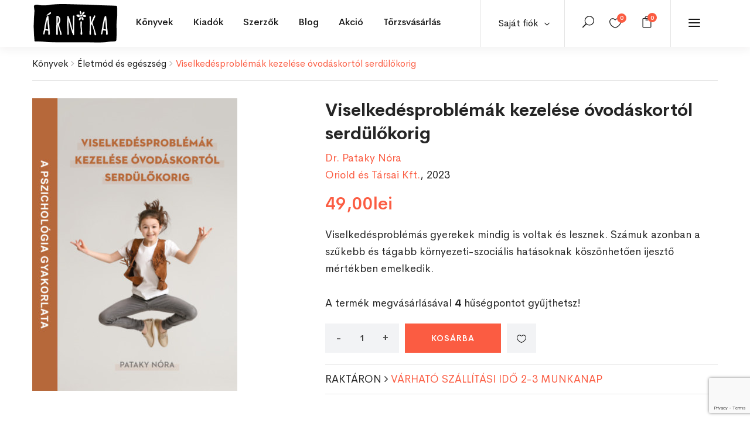

--- FILE ---
content_type: text/html; charset=UTF-8
request_url: https://arnikabolt.ro/product/viselkedesproblemak-kezelese-ovodaskortol-serdulokorig/
body_size: 36405
content:
<!DOCTYPE html>
<html dir="ltr" lang="hu"
	prefix="og: https://ogp.me/ns#"  class="no-js">
<head>
	<meta charset="UTF-8">
	<meta name="viewport" content="width=device-width, initial-scale=1">
	<link rel="profile" href="http://gmpg.org/xfn/11">
	<link rel="pingback" href="https://arnikabolt.ro/xmlrpc.php">
	<meta name="google-site-verification" content="1cSh0ssxYqJ0_MshxuRnGJIBb1ghH5RfsidXSTDRcKc" />

					<script defer src="[data-uri]"></script>
				<link media="all" href="https://arnikabolt.ro/wp-content/cache/autoptimize/css/autoptimize_bb83043d1aa42922674b7756f789a76c.css" rel="stylesheet" /><link media="only screen and (max-width: 768px)" href="https://arnikabolt.ro/wp-content/cache/autoptimize/css/autoptimize_541e2ced151704f4ff1844c6de47ec02.css" rel="stylesheet" /><title>Viselkedésproblémák kezelése óvodáskortól serdülőkorig - Árnikabolt</title>

		<!-- All in One SEO 4.2.8 - aioseo.com -->
		<meta name="description" content="Viselkedésproblémás gyerekek mindig is voltak és lesznek. Számuk azonban a szűkebb és tágabb környezeti-szociális hatásoknak köszönhetően ijesztő mértékben emelkedik." />
		<meta name="robots" content="max-image-preview:large" />
		<link rel="canonical" href="https://arnikabolt.ro/product/viselkedesproblemak-kezelese-ovodaskortol-serdulokorig/" />
		<meta name="generator" content="All in One SEO (AIOSEO) 4.2.8 " />
		<meta property="og:locale" content="hu_HU" />
		<meta property="og:site_name" content="Árnikabolt -" />
		<meta property="og:type" content="article" />
		<meta property="og:title" content="Viselkedésproblémák kezelése óvodáskortól serdülőkorig - Árnikabolt" />
		<meta property="og:description" content="Viselkedésproblémás gyerekek mindig is voltak és lesznek. Számuk azonban a szűkebb és tágabb környezeti-szociális hatásoknak köszönhetően ijesztő mértékben emelkedik." />
		<meta property="og:url" content="https://arnikabolt.ro/product/viselkedesproblemak-kezelese-ovodaskortol-serdulokorig/" />
		<meta property="og:image" content="https://arnikabolt.ro/wp-content/uploads/2023/06/17-6.jpg" />
		<meta property="og:image:secure_url" content="https://arnikabolt.ro/wp-content/uploads/2023/06/17-6.jpg" />
		<meta property="og:image:width" content="350" />
		<meta property="og:image:height" content="500" />
		<meta property="article:published_time" content="2023-06-24T05:13:00+00:00" />
		<meta property="article:modified_time" content="2025-08-13T10:18:19+00:00" />
		<meta name="twitter:card" content="summary" />
		<meta name="twitter:title" content="Viselkedésproblémák kezelése óvodáskortól serdülőkorig - Árnikabolt" />
		<meta name="twitter:description" content="Viselkedésproblémás gyerekek mindig is voltak és lesznek. Számuk azonban a szűkebb és tágabb környezeti-szociális hatásoknak köszönhetően ijesztő mértékben emelkedik." />
		<meta name="twitter:image" content="https://arnikabolt.ro/wp-content/uploads/2023/06/17-6.jpg" />
		<script type="application/ld+json" class="aioseo-schema">
			{"@context":"https:\/\/schema.org","@graph":[{"@type":"BreadcrumbList","@id":"https:\/\/arnikabolt.ro\/product\/viselkedesproblemak-kezelese-ovodaskortol-serdulokorig\/#breadcrumblist","itemListElement":[{"@type":"ListItem","@id":"https:\/\/arnikabolt.ro\/#listItem","position":1,"item":{"@type":"WebPage","@id":"https:\/\/arnikabolt.ro\/","name":"Home","description":"Most a blogban Aj\u00e1nl\u00f3k, pletyk\u00e1k, esem\u00e9nyek Aj\u00e1nl\u00f3 Egy kisv\u00e1rosban maradt. Most pr\u00f3b\u00e1l egy\u00fctt \u00e9lni a k\u00f6vetkezm\u00e9nyekkel. j\u00falius 4, 2023 K\u00f6nyv Enn\u00e9l \u00e9letigenl\u0151bb k\u00f6nyvet m\u00e9g nem olvastam m\u00e1rcius 31, 2023 Neked aj\u00e1nljuk Ezek most a kedvenceink Kos\u00e1rba \u00c9letkorok pszichol\u00f3gi\u00e1ja Vajda Zsuzsanna 79,00lei Kos\u00e1rba Kos\u00e1rba \u00c9lj v\u00e9gre magad\u00e9rt! \u2013 Ki\u00fat a ki\u00e9g\u00e9sb\u0151l, a k\u00e9ts\u00e9gbees\u00e9sb\u0151l \u00e9s a talajveszt\u00e9sb\u0151l","url":"https:\/\/arnikabolt.ro\/"},"nextItem":"https:\/\/arnikabolt.ro\/product\/viselkedesproblemak-kezelese-ovodaskortol-serdulokorig\/#listItem"},{"@type":"ListItem","@id":"https:\/\/arnikabolt.ro\/product\/viselkedesproblemak-kezelese-ovodaskortol-serdulokorig\/#listItem","position":2,"item":{"@type":"WebPage","@id":"https:\/\/arnikabolt.ro\/product\/viselkedesproblemak-kezelese-ovodaskortol-serdulokorig\/","name":"Viselked\u00e9sprobl\u00e9m\u00e1k kezel\u00e9se \u00f3vod\u00e1skort\u00f3l serd\u00fcl\u0151korig","description":"Viselked\u00e9sprobl\u00e9m\u00e1s gyerekek mindig is voltak \u00e9s lesznek. Sz\u00e1muk azonban a sz\u0171kebb \u00e9s t\u00e1gabb k\u00f6rnyezeti-szoci\u00e1lis hat\u00e1soknak k\u00f6sz\u00f6nhet\u0151en ijeszt\u0151 m\u00e9rt\u00e9kben emelkedik.","url":"https:\/\/arnikabolt.ro\/product\/viselkedesproblemak-kezelese-ovodaskortol-serdulokorig\/"},"previousItem":"https:\/\/arnikabolt.ro\/#listItem"}]},{"@type":"ItemPage","@id":"https:\/\/arnikabolt.ro\/product\/viselkedesproblemak-kezelese-ovodaskortol-serdulokorig\/#itempage","url":"https:\/\/arnikabolt.ro\/product\/viselkedesproblemak-kezelese-ovodaskortol-serdulokorig\/","name":"Viselked\u00e9sprobl\u00e9m\u00e1k kezel\u00e9se \u00f3vod\u00e1skort\u00f3l serd\u00fcl\u0151korig - \u00c1rnikabolt","description":"Viselked\u00e9sprobl\u00e9m\u00e1s gyerekek mindig is voltak \u00e9s lesznek. Sz\u00e1muk azonban a sz\u0171kebb \u00e9s t\u00e1gabb k\u00f6rnyezeti-szoci\u00e1lis hat\u00e1soknak k\u00f6sz\u00f6nhet\u0151en ijeszt\u0151 m\u00e9rt\u00e9kben emelkedik.","inLanguage":"hu-HU","isPartOf":{"@id":"https:\/\/arnikabolt.ro\/#website"},"breadcrumb":{"@id":"https:\/\/arnikabolt.ro\/product\/viselkedesproblemak-kezelese-ovodaskortol-serdulokorig\/#breadcrumblist"},"author":"https:\/\/arnikabolt.ro\/author\/storemanager\/#author","creator":"https:\/\/arnikabolt.ro\/author\/storemanager\/#author","image":{"@type":"ImageObject","url":"https:\/\/arnikabolt.ro\/wp-content\/uploads\/2023\/06\/17-6.jpg","@id":"https:\/\/arnikabolt.ro\/#mainImage","width":350,"height":500},"primaryImageOfPage":{"@id":"https:\/\/arnikabolt.ro\/product\/viselkedesproblemak-kezelese-ovodaskortol-serdulokorig\/#mainImage"},"datePublished":"2023-06-24T05:13:00+03:00","dateModified":"2025-08-13T10:18:19+03:00"},{"@type":"Organization","@id":"https:\/\/arnikabolt.ro\/#organization","name":"\u00c1rnikabolt","url":"https:\/\/arnikabolt.ro\/","contactPoint":{"@type":"ContactPoint","telephone":"+40741015911","contactType":"Sales"}},{"@type":"WebSite","@id":"https:\/\/arnikabolt.ro\/#website","url":"https:\/\/arnikabolt.ro\/","name":"\u00c1rnikabolt","inLanguage":"hu-HU","publisher":{"@id":"https:\/\/arnikabolt.ro\/#organization"}}]}
		</script>
		<!-- All in One SEO -->


<!-- Google Tag Manager for WordPress by gtm4wp.com -->
<script data-cfasync="false" data-pagespeed-no-defer>
	var gtm4wp_datalayer_name = "dataLayer";
	var dataLayer = dataLayer || [];
	const gtm4wp_use_sku_instead = false;
	const gtm4wp_currency = 'RON';
	const gtm4wp_product_per_impression = false;
	const gtm4wp_clear_ecommerce = false;
	const gtm4wp_datalayer_max_timeout = 2000;
</script>
<!-- End Google Tag Manager for WordPress by gtm4wp.com --><script defer src="[data-uri]"></script>
<link rel='dns-prefetch' href='//stats.wp.com' />
<link rel='dns-prefetch' href='//fonts.googleapis.com' />
<link rel="alternate" type="application/rss+xml" title="Árnikabolt &raquo; hírcsatorna" href="https://arnikabolt.ro/feed/" />
<link rel="alternate" type="application/rss+xml" title="Árnikabolt &raquo; hozzászólás hírcsatorna" href="https://arnikabolt.ro/comments/feed/" />
<link rel="alternate" type="application/rss+xml" title="Árnikabolt &raquo; Viselkedésproblémák kezelése óvodáskortól serdülőkorig hozzászólás hírcsatorna" href="https://arnikabolt.ro/product/viselkedesproblemak-kezelese-ovodaskortol-serdulokorig/feed/" />
<script defer src="[data-uri]"></script>






























<link rel='stylesheet' id='capie-theme-fonts-css' href='https://fonts.googleapis.com/css?family=Poppins:300,300i,400,400i,500,600,700,800&#038;subset=latin%2Clatin-ext' type='text/css' media='all' />
















<script type="text/template" id="tmpl-variation-template">
	<div class="woocommerce-variation-description">{{{ data.variation.variation_description }}}</div>
	<div class="woocommerce-variation-price">{{{ data.variation.price_html }}}</div>
	<div class="woocommerce-variation-availability">{{{ data.variation.availability_html }}}</div>
</script>
<script type="text/template" id="tmpl-unavailable-variation-template">
	<p>Sajnáljuk, ez a termék nem elérhető. Kérlek, válassz egy másik kombinációt.</p>
</script>
<script defer id="sgr-js-extra" src="[data-uri]"></script>
<script defer type="text/javascript" src="https://arnikabolt.ro/wp-content/cache/autoptimize/js/autoptimize_single_f2838b1ff6c3653d68b8e3dc78562a01.js?ver=1663914185" id="sgr-js"></script>
<script type="text/javascript" src="https://arnikabolt.ro/wp-includes/js/jquery/jquery.min.js?ver=3.7.1" id="jquery-core-js"></script>
<script defer type="text/javascript" src="https://arnikabolt.ro/wp-includes/js/jquery/jquery-migrate.min.js?ver=3.4.1" id="jquery-migrate-js"></script>
<script defer type="text/javascript" src="https://arnikabolt.ro/wp-content/cache/autoptimize/js/autoptimize_single_14d9a538527cde0be93b65b9a33bebb8.js?ver=1" id="SmoothScroll-js"></script>


<script defer type="text/javascript" src="https://arnikabolt.ro/wp-content/plugins/wp-user-avatar/assets/flatpickr/flatpickr.min.js?ver=4.5.2" id="ppress-flatpickr-js"></script>
<script defer type="text/javascript" src="https://arnikabolt.ro/wp-content/plugins/wp-user-avatar/assets/select2/select2.min.js?ver=4.5.2" id="ppress-select2-js"></script>
<script defer type="text/javascript" src="https://stats.wp.com/s-202604.js" id="woocommerce-analytics-js"></script>
<script defer type="text/javascript" src="https://arnikabolt.ro/wp-content/cache/autoptimize/js/autoptimize_single_200017353946f281f6a31398084e2416.js?ver=1.0" id="custom_script-js"></script>
<link rel="https://api.w.org/" href="https://arnikabolt.ro/wp-json/" /><link rel="alternate" type="application/json" href="https://arnikabolt.ro/wp-json/wp/v2/product/210796" /><link rel="EditURI" type="application/rsd+xml" title="RSD" href="https://arnikabolt.ro/xmlrpc.php?rsd" />
<meta name="generator" content="WordPress 6.4.7" />
<meta name="generator" content="WooCommerce 7.2.2" />
<link rel='shortlink' href='https://arnikabolt.ro/?p=210796' />
<link rel="alternate" type="application/json+oembed" href="https://arnikabolt.ro/wp-json/oembed/1.0/embed?url=https%3A%2F%2Farnikabolt.ro%2Fproduct%2Fviselkedesproblemak-kezelese-ovodaskortol-serdulokorig%2F" />
<link rel="alternate" type="text/xml+oembed" href="https://arnikabolt.ro/wp-json/oembed/1.0/embed?url=https%3A%2F%2Farnikabolt.ro%2Fproduct%2Fviselkedesproblemak-kezelese-ovodaskortol-serdulokorig%2F&#038;format=xml" />

		<!-- Google Tag Manager -->
		<script defer src="[data-uri]"></script>
		<!-- End Google Tag Manager -->
				
			
		<style type="text/css" id="branda-admin-bar-logo">
body #wpadminbar #wp-admin-bar-wp-logo > .ab-item {
	background-image: url(https://arnikabolt.ro/wp-content/uploads/2021/04/favicon.png);
	background-repeat: no-repeat;
	background-position: 50%;
	background-size: 80%;
}
body #wpadminbar #wp-admin-bar-wp-logo > .ab-item .ab-icon:before {
	content: " ";
}
</style>


<!-- Google Tag Manager for WordPress by gtm4wp.com -->
<!-- GTM Container placement set to automatic -->
<script data-cfasync="false" data-pagespeed-no-defer>
	var dataLayer_content = {"pagePostType":"product","pagePostType2":"single-product","pagePostAuthor":"Árnikabolt","customerTotalOrders":0,"customerTotalOrderValue":0,"customerFirstName":"","customerLastName":"","customerBillingFirstName":"","customerBillingLastName":"","customerBillingCompany":"","customerBillingAddress1":"","customerBillingAddress2":"","customerBillingCity":"","customerBillingState":"","customerBillingPostcode":"","customerBillingCountry":"","customerBillingEmail":"","customerBillingEmailHash":"","customerBillingPhone":"","customerShippingFirstName":"","customerShippingLastName":"","customerShippingCompany":"","customerShippingAddress1":"","customerShippingAddress2":"","customerShippingCity":"","customerShippingState":"","customerShippingPostcode":"","customerShippingCountry":"","cartContent":{"totals":{"applied_coupons":[],"discount_total":0,"subtotal":0,"total":0},"items":[]},"productRatingCounts":[],"productAverageRating":0,"productReviewCount":0,"productType":"simple","productIsVariable":0};
	dataLayer.push( dataLayer_content );
</script>
<script data-cfasync="false" data-pagespeed-no-defer>
(function(w,d,s,l,i){w[l]=w[l]||[];w[l].push({'gtm.start':
new Date().getTime(),event:'gtm.js'});var f=d.getElementsByTagName(s)[0],
j=d.createElement(s),dl=l!='dataLayer'?'&l='+l:'';j.async=true;j.src=
'//www.googletagmanager.com/gtm.js?id='+i+dl;f.parentNode.insertBefore(j,f);
})(window,document,'script','dataLayer','GTM-NG5XMH54');
</script>
<!-- End Google Tag Manager for WordPress by gtm4wp.com -->	<noscript><style>.woocommerce-product-gallery{ opacity: 1 !important; }</style></noscript>
	<meta name="generator" content="Powered by Slider Revolution 6.2.1 - responsive, Mobile-Friendly Slider Plugin for WordPress with comfortable drag and drop interface." />
<link rel="icon" href="https://arnikabolt.ro/wp-content/uploads/2021/04/cropped-favicon-32x32.png" sizes="32x32" />
<link rel="icon" href="https://arnikabolt.ro/wp-content/uploads/2021/04/cropped-favicon-192x192.png" sizes="192x192" />
<link rel="apple-touch-icon" href="https://arnikabolt.ro/wp-content/uploads/2021/04/cropped-favicon-180x180.png" />
<meta name="msapplication-TileImage" content="https://arnikabolt.ro/wp-content/uploads/2021/04/cropped-favicon-270x270.png" />

</head>
<body class="product-template-default single single-product postid-210796 theme-capie woocommerce woocommerce-page woocommerce-no-js apus-body-loading elementor-default elementor-kit-13">
	<div class="apus-page-loading">
        <div class="apus-loader-inner" style=""></div>
    </div>
<div id="wrapper-container" class="wrapper-container">

	<div id="apus-mobile-menu" class="apus-offcanvas hidden-lg"> 
    <div class="apus-offcanvas-body">
        <div class="offcanvas-head bg-primary">
            <a class="btn-toggle-canvas" data-toggle="offcanvas">
                <i class="icon_close"></i> <span>Bezár</span>
            </a>
        </div>

        <nav class="navbar navbar-offcanvas navbar-static" role="navigation">
            <div class="navbar-collapse navbar-offcanvas-collapse"><ul id="menu-main-menu" class="nav navbar-nav main-mobile-menu"><li id="menu-item-3018" class="has-submenu menu-item-3018"><a href="https://arnikabolt.ro/shop/">Könyvek</a> <span class="icon-toggle"><i class="ti-plus"></i></span><div class="sub-menu" style="width:1170px"><div class="dropdown-menu-inner">		<div data-elementor-type="wp-post" data-elementor-id="3016" class="elementor elementor-3016">
									<section class="elementor-section elementor-top-section elementor-element elementor-element-b5b1d0f elementor-section-boxed elementor-section-height-default elementor-section-height-default" data-id="b5b1d0f" data-element_type="section">
						<div class="elementor-container elementor-column-gap-no">
					<div class="elementor-column elementor-col-33 elementor-top-column elementor-element elementor-element-7d0721d" data-id="7d0721d" data-element_type="column">
			<div class="elementor-widget-wrap elementor-element-populated">
								<div class="elementor-element elementor-element-64e2130 elementor-widget elementor-widget-capie_nav_menu" data-id="64e2130" data-element_type="widget" data-widget_type="capie_nav_menu.default">
				<div class="elementor-widget-container">
			        <div class="widget-nav-menu  left vertical">
            
            
                            <div class="widget-content">
                    <div class="menu-konyvek-menu1-container"><ul id="menu-konyvek-menu1" class="menu"><li id="menu-item-3031" class="menu-item menu-item-type-post_type menu-item-object-page current_page_parent menu-item-3031"><a href="https://arnikabolt.ro/shop/">Összes könyv</a></li>
<li id="menu-item-3029" class="menu-item menu-item-type-custom menu-item-object-custom menu-item-3029"><a href="/shop/?categories=irodalom&#038;cln_do_filter=1">Irodalom</a></li>
<li id="menu-item-3030" class="menu-item menu-item-type-custom menu-item-object-custom menu-item-3030"><a href="/shop/?categories=gyermek-es-ifjusagi&#038;cln_do_filter=1">Gyermek és ifjúsági</a></li>
<li id="menu-item-3032" class="menu-item menu-item-type-custom menu-item-object-custom menu-item-3032"><a href="/shop/?categories=eletmod-es-egeszseg&#038;cln_do_filter=1">Életmód és egészség</a></li>
<li id="menu-item-3033" class="menu-item menu-item-type-custom menu-item-object-custom menu-item-3033"><a href="/shop/?categories=ezoteria&#038;cln_do_filter=1">Ezotéria</a></li>
<li id="menu-item-3034" class="menu-item menu-item-type-custom menu-item-object-custom menu-item-3034"><a href="/shop/?categories=gasztronomia&#038;cln_do_filter=1">Gasztronómia</a></li>
<li id="menu-item-125664" class="menu-item menu-item-type-custom menu-item-object-custom menu-item-125664"><a href="/shop/?categories=szakkonyv&#038;cln_do_filter=1">Szakkönyv</a></li>
<li id="menu-item-191065" class="menu-item menu-item-type-custom menu-item-object-custom menu-item-191065"><a href="/shop/?categories=jatek-es-naptar&#038;cln_do_filter=1">Játék és naptár</a></li>
</ul></div>                </div>
            
        </div>
        		</div>
				</div>
					</div>
		</div>
				<div class="elementor-column elementor-col-33 elementor-top-column elementor-element elementor-element-50c6a22" data-id="50c6a22" data-element_type="column">
			<div class="elementor-widget-wrap elementor-element-populated">
								<div class="elementor-element elementor-element-df9fa81 elementor-widget elementor-widget-capie_nav_menu" data-id="df9fa81" data-element_type="widget" data-widget_type="capie_nav_menu.default">
				<div class="elementor-widget-container">
			        <div class="widget-nav-menu  left vertical">
            
            
                            <div class="widget-content">
                    <div class="menu-konyvek-menu2-container"><ul id="menu-konyvek-menu2" class="menu"><li id="menu-item-3035" class="menu-item menu-item-type-custom menu-item-object-custom menu-item-3035"><a href="/shop/?categories=hobbi-es-szabadido&#038;cln_do_filter=1">Hobbi és szabadidő</a></li>
<li id="menu-item-3036" class="menu-item menu-item-type-custom menu-item-object-custom menu-item-3036"><a href="/shop/?categories=tortenelem&#038;cln_do_filter=1">Történelem</a></li>
<li id="menu-item-3037" class="menu-item menu-item-type-custom menu-item-object-custom menu-item-3037"><a href="/shop/?categories=muveszetek&#038;cln_do_filter=1">Művészetek</a></li>
<li id="menu-item-3038" class="menu-item menu-item-type-custom menu-item-object-custom menu-item-3038"><a href="/shop/?categories=nyelvkonyvek-es-szotarak&#038;cln_do_filter=1">Nyelvkönyvek és szótárak</a></li>
<li id="menu-item-3039" class="menu-item menu-item-type-custom menu-item-object-custom menu-item-3039"><a href="/shop/?categories=utazas-es-terkepek&#038;cln_do_filter=1">Utazás és térképek</a></li>
<li id="menu-item-125665" class="menu-item menu-item-type-custom menu-item-object-custom menu-item-125665"><a href="/shop/?categories=vallas&#038;cln_do_filter=1">Vallás</a></li>
<li id="menu-item-3040" class="menu-item menu-item-type-custom menu-item-object-custom menu-item-3040"><a href="/shop/?categories=egyeb&#038;cln_do_filter=1">Egyéb</a></li>
</ul></div>                </div>
            
        </div>
        		</div>
				</div>
					</div>
		</div>
				<div class="elementor-column elementor-col-33 elementor-top-column elementor-element elementor-element-cb60078 elementor-hidden-tablet elementor-hidden-phone" data-id="cb60078" data-element_type="column">
			<div class="elementor-widget-wrap elementor-element-populated">
								<div class="elementor-element elementor-element-b260fd7 elementor-widget elementor-widget-capie_woo_products" data-id="b260fd7" data-element_type="widget" data-widget_type="capie_woo_products.default">
				<div class="elementor-widget-container">
			        <div class="widget widget-products  column1 grid-v2">            
                                  
            <div class="widget-content woocommerce">                
                <div class="products products-grid">
	<div class="row row-products">
		
					<div class="col-lg-12 col-md-12 md-clearfix 0 product type-product post-281455 status-publish first instock product_cat-gyermek-es-ifjusagi product_tag-a-mindenseg-enciklopediaja product_tag-gyermek-es-ifjusagi product_tag-ifjusagi-ism-terjeszto product_tag-konyv product_tag-tudomany-es-termeszet has-post-thumbnail featured taxable shipping-taxable purchasable product-type-simple">
			 	<div class="product-block grid grid-v2" data-product-id="281455">
    <div class="grid-inner">
                <div class="block-inner">
            <figure class="image">
                        <a title="A mindenség enciklopédiája" href="https://arnikabolt.ro/product/a-mindenseg-enciklopediaja/" class="product-image">
            <noscript><img width="388" height="500" src="https://arnikabolt.ro/wp-content/uploads/2025/11/6-8.jpg" class="attachment-woocommerce_single size-woocommerce_single image-no-effect" alt="" srcset="https://arnikabolt.ro/wp-content/uploads/2025/11/6-8.jpg 388w, https://arnikabolt.ro/wp-content/uploads/2025/11/6-8-233x300.jpg 233w" sizes="(max-width: 388px) 100vw, 388px" /></noscript><img width="388" height="500" src='data:image/svg+xml,%3Csvg%20xmlns=%22http://www.w3.org/2000/svg%22%20viewBox=%220%200%20388%20500%22%3E%3C/svg%3E' data-src="https://arnikabolt.ro/wp-content/uploads/2025/11/6-8.jpg" class="lazyload attachment-woocommerce_single size-woocommerce_single image-no-effect" alt="" data-srcset="https://arnikabolt.ro/wp-content/uploads/2025/11/6-8.jpg 388w, https://arnikabolt.ro/wp-content/uploads/2025/11/6-8-233x300.jpg 233w" data-sizes="(max-width: 388px) 100vw, 388px" />        </a>
        
                            </figure>
            
<div
	class="yith-wcwl-add-to-wishlist add-to-wishlist-281455  wishlist-fragment on-first-load"
	data-fragment-ref="281455"
	data-fragment-options="{&quot;base_url&quot;:&quot;&quot;,&quot;in_default_wishlist&quot;:false,&quot;is_single&quot;:true,&quot;show_exists&quot;:false,&quot;product_id&quot;:281455,&quot;parent_product_id&quot;:281455,&quot;product_type&quot;:&quot;simple&quot;,&quot;show_view&quot;:true,&quot;browse_wishlist_text&quot;:&quot;&lt;i class=\&quot;icon_heart\&quot;&gt;&lt;\/i&gt;&quot;,&quot;already_in_wishslist_text&quot;:&quot;Term\u00e9k m\u00e1r hozz\u00e1 lett adva a kedvencekhez!&quot;,&quot;product_added_text&quot;:&quot;Term\u00e9k hozz\u00e1adva a kedvencekhez!&quot;,&quot;heading_icon&quot;:&quot;fa-heart-o&quot;,&quot;available_multi_wishlist&quot;:false,&quot;disable_wishlist&quot;:false,&quot;show_count&quot;:false,&quot;ajax_loading&quot;:false,&quot;loop_position&quot;:&quot;after_add_to_cart&quot;,&quot;item&quot;:&quot;add_to_wishlist&quot;}"
>
			
			<!-- ADD TO WISHLIST -->
			
<div class="yith-wcwl-add-button">
		<a
		href="?add_to_wishlist=281455&#038;_wpnonce=069940c5f5"
		class="add_to_wishlist single_add_to_wishlist"
		data-product-id="281455"
		data-product-type="simple"
		data-original-product-id="281455"
		data-title="&lt;i class=&quot;icon_heart_alt&quot;&gt;&lt;/i&gt;"
		rel="nofollow"
	>
		<i class="yith-wcwl-icon fa fa-heart-o"></i>		<span><i class="icon_heart_alt"></i></span>
	</a>
</div>

			<!-- COUNT TEXT -->
			
			</div>

            <div class="view">
                <div class="add-cart"><a href="?add-to-cart=281455" rel="nofollow" data-product_id="281455" data-product_sku="9789635829606" data-quantity="1" class="button wp-element-button product_type_simple add_to_cart_button ajax_add_to_cart product_type_simple">Kosárba</a></div><span class="gtm4wp_productdata" style="display:none; visibility:hidden;" data-gtm4wp_product_data="{&quot;internal_id&quot;:281455,&quot;item_id&quot;:281455,&quot;item_name&quot;:&quot;A mindens\u00e9g enciklop\u00e9di\u00e1ja&quot;,&quot;sku&quot;:&quot;9789635829606&quot;,&quot;price&quot;:179,&quot;stocklevel&quot;:3,&quot;stockstatus&quot;:&quot;instock&quot;,&quot;google_business_vertical&quot;:&quot;retail&quot;,&quot;item_category&quot;:&quot;Gyermek \u00e9s ifj\u00fas\u00e1gi&quot;,&quot;id&quot;:281455,&quot;productlink&quot;:&quot;https:\/\/arnikabolt.ro\/product\/a-mindenseg-enciklopediaja\/&quot;,&quot;item_list_name&quot;:&quot;General Product List&quot;,&quot;index&quot;:1,&quot;product_type&quot;:&quot;simple&quot;,&quot;item_brand&quot;:&quot;&quot;}"></span>
                                            </div>          

                                </div>
        <div class="metas">
            <div class="title-wrapper">
                <div class="clearfix">
                    <div class="top-list-info">
			<h3 class="name"><a href="https://arnikabolt.ro/product/a-mindenseg-enciklopediaja/">A mindenség enciklopédiája</a></h3>
                        <div class="product-attribute"><a href="/shop/?pa_szerzo=&cln_do_filter=1"></a></div>
			                    </div>
                    
	<span class="price"><span class="woocommerce-Price-amount amount"><bdi>179,00<span class="woocommerce-Price-currencySymbol">lei</span></bdi></span></span>
<div class="add-cart"><a href="?add-to-cart=281455" rel="nofollow" data-product_id="281455" data-product_sku="9789635829606" data-quantity="1" class="loop_add_to_cart_button product_type_simple">Kosárba</a></div>                       
                </div>
            </div>
        </div>
    </div>
</div>
			</div>
		
	</div>
</div>
            </div>            
                        
        </div>
        		</div>
				</div>
					</div>
		</div>
							</div>
		</section>
							</div>
		</div></div></li>
<li id="menu-item-3223" class="has-submenu menu-item-3223"><a href="https://arnikabolt.ro/shop/">Kiadók</a> <span class="icon-toggle"><i class="ti-plus"></i></span><div class="sub-menu" style="width:1170px"><div class="dropdown-menu-inner">		<div data-elementor-type="wp-post" data-elementor-id="3201" class="elementor elementor-3201">
									<section class="elementor-section elementor-top-section elementor-element elementor-element-243e2b39 elementor-section-boxed elementor-section-height-default elementor-section-height-default" data-id="243e2b39" data-element_type="section">
						<div class="elementor-container elementor-column-gap-no">
					<div class="elementor-column elementor-col-33 elementor-top-column elementor-element elementor-element-91fad3d" data-id="91fad3d" data-element_type="column">
			<div class="elementor-widget-wrap elementor-element-populated">
								<div class="elementor-element elementor-element-663a484 elementor-widget elementor-widget-capie_nav_menu" data-id="663a484" data-element_type="widget" data-widget_type="capie_nav_menu.default">
				<div class="elementor-widget-container">
			        <div class="widget-nav-menu  left vertical">
            
            
                            <div class="widget-content">
                    <div class="menu-kiadok-menu1-container"><ul id="menu-kiadok-menu1" class="menu"><li id="menu-item-3205" class="menu-item menu-item-type-custom menu-item-object-custom menu-item-3205"><a href="/shop/?pa_kiado=mano-konyvek&#038;cln_do_filter=1">Manó Könyvek</a></li>
<li id="menu-item-3207" class="menu-item menu-item-type-custom menu-item-object-custom menu-item-3207"><a href="/shop/?pa_kiado=konyvmolykepzo-kiado-kft&#038;cln_do_filter=1">Könyvmolyképző Kiadó Kft.</a></li>
<li id="menu-item-3208" class="menu-item menu-item-type-custom menu-item-object-custom menu-item-3208"><a href="/shop/?pa_kiado=mora-ferenc-ifjusagi-konyvkiado&#038;cln_do_filter=1">Móra Ferenc Ifjúsági Könyvkiadó</a></li>
<li id="menu-item-3209" class="menu-item menu-item-type-custom menu-item-object-custom menu-item-3209"><a href="/shop/?pa_kiado=europa-konyvkiado&#038;cln_do_filter=1">Európa Könyvkiadó</a></li>
<li id="menu-item-3210" class="menu-item menu-item-type-custom menu-item-object-custom menu-item-3210"><a href="/shop/?pa_kiado=helikon-kiado&#038;cln_do_filter=1">Helikon Kiadó</a></li>
<li id="menu-item-128226" class="menu-item menu-item-type-custom menu-item-object-custom menu-item-128226"><a href="/shop/?pa_kiado=jaffa-kiado&#038;cln_do_filter=1">Jaffa Kiadó</a></li>
</ul></div>                </div>
            
        </div>
        		</div>
				</div>
					</div>
		</div>
				<div class="elementor-column elementor-col-33 elementor-top-column elementor-element elementor-element-25ddf9c3" data-id="25ddf9c3" data-element_type="column">
			<div class="elementor-widget-wrap elementor-element-populated">
								<div class="elementor-element elementor-element-3a1e3bfe elementor-widget elementor-widget-capie_nav_menu" data-id="3a1e3bfe" data-element_type="widget" data-widget_type="capie_nav_menu.default">
				<div class="elementor-widget-container">
			        <div class="widget-nav-menu  left vertical">
            
            
                            <div class="widget-content">
                    <div class="menu-kiadok-menu2-container"><ul id="menu-kiadok-menu2" class="menu"><li id="menu-item-3211" class="menu-item menu-item-type-custom menu-item-object-custom menu-item-3211"><a href="/shop/?pa_kiado=pozsonyi-pagony&#038;cln_do_filter=1">Pozsonyi Pagony</a></li>
<li id="menu-item-3212" class="menu-item menu-item-type-custom menu-item-object-custom menu-item-3212"><a href="/shop/?pa_kiado=libri-konyvkiado&#038;cln_do_filter=1">Libri Könyvkiadó</a></li>
<li id="menu-item-3213" class="menu-item menu-item-type-custom menu-item-object-custom menu-item-3213"><a href="/shop/?pa_kiado=alexandra-kiado&#038;cln_do_filter=1">Alexandra Kiadó</a></li>
<li id="menu-item-3214" class="menu-item menu-item-type-custom menu-item-object-custom menu-item-3214"><a href="/shop/?pa_kiado=kossuth-kiado&#038;cln_do_filter=1">Kossuth Kiadó</a></li>
<li id="menu-item-3215" class="menu-item menu-item-type-custom menu-item-object-custom menu-item-3215"><a href="/shop/?pa_kiado=scolar-kiado&#038;cln_do_filter=1">Scolar Kiadó</a></li>
<li id="menu-item-3216" class="menu-item menu-item-type-custom menu-item-object-custom menu-item-3216"><a href="/shop/?pa_kiado=magveto-konyvkiado&#038;cln_do_filter=1">Magvető Könyvkiadó</a></li>
</ul></div>                </div>
            
        </div>
        		</div>
				</div>
					</div>
		</div>
				<div class="elementor-column elementor-col-33 elementor-top-column elementor-element elementor-element-7bb38ad2 elementor-hidden-tablet elementor-hidden-phone" data-id="7bb38ad2" data-element_type="column">
			<div class="elementor-widget-wrap elementor-element-populated">
								<div class="elementor-element elementor-element-3c241a2a elementor-widget elementor-widget-capie_woo_products" data-id="3c241a2a" data-element_type="widget" data-widget_type="capie_woo_products.default">
				<div class="elementor-widget-container">
			        <div class="widget widget-products  column1 grid-v2">            
                                  
            <div class="widget-content woocommerce">                
                <div class="products products-grid">
	<div class="row row-products">
		
					<div class="col-lg-12 col-md-12 md-clearfix 0 product type-product post-281455 status-publish first instock product_cat-gyermek-es-ifjusagi product_tag-a-mindenseg-enciklopediaja product_tag-gyermek-es-ifjusagi product_tag-ifjusagi-ism-terjeszto product_tag-konyv product_tag-tudomany-es-termeszet has-post-thumbnail featured taxable shipping-taxable purchasable product-type-simple">
			 	<div class="product-block grid grid-v2" data-product-id="281455">
    <div class="grid-inner">
                <div class="block-inner">
            <figure class="image">
                        <a title="A mindenség enciklopédiája" href="https://arnikabolt.ro/product/a-mindenseg-enciklopediaja/" class="product-image">
            <noscript><img width="388" height="500" src="https://arnikabolt.ro/wp-content/uploads/2025/11/6-8.jpg" class="attachment-woocommerce_single size-woocommerce_single image-no-effect" alt="" srcset="https://arnikabolt.ro/wp-content/uploads/2025/11/6-8.jpg 388w, https://arnikabolt.ro/wp-content/uploads/2025/11/6-8-233x300.jpg 233w" sizes="(max-width: 388px) 100vw, 388px" /></noscript><img width="388" height="500" src='data:image/svg+xml,%3Csvg%20xmlns=%22http://www.w3.org/2000/svg%22%20viewBox=%220%200%20388%20500%22%3E%3C/svg%3E' data-src="https://arnikabolt.ro/wp-content/uploads/2025/11/6-8.jpg" class="lazyload attachment-woocommerce_single size-woocommerce_single image-no-effect" alt="" data-srcset="https://arnikabolt.ro/wp-content/uploads/2025/11/6-8.jpg 388w, https://arnikabolt.ro/wp-content/uploads/2025/11/6-8-233x300.jpg 233w" data-sizes="(max-width: 388px) 100vw, 388px" />        </a>
        
                            </figure>
            
<div
	class="yith-wcwl-add-to-wishlist add-to-wishlist-281455  wishlist-fragment on-first-load"
	data-fragment-ref="281455"
	data-fragment-options="{&quot;base_url&quot;:&quot;&quot;,&quot;in_default_wishlist&quot;:false,&quot;is_single&quot;:true,&quot;show_exists&quot;:false,&quot;product_id&quot;:281455,&quot;parent_product_id&quot;:281455,&quot;product_type&quot;:&quot;simple&quot;,&quot;show_view&quot;:true,&quot;browse_wishlist_text&quot;:&quot;&lt;i class=\&quot;icon_heart\&quot;&gt;&lt;\/i&gt;&quot;,&quot;already_in_wishslist_text&quot;:&quot;Term\u00e9k m\u00e1r hozz\u00e1 lett adva a kedvencekhez!&quot;,&quot;product_added_text&quot;:&quot;Term\u00e9k hozz\u00e1adva a kedvencekhez!&quot;,&quot;heading_icon&quot;:&quot;fa-heart-o&quot;,&quot;available_multi_wishlist&quot;:false,&quot;disable_wishlist&quot;:false,&quot;show_count&quot;:false,&quot;ajax_loading&quot;:false,&quot;loop_position&quot;:&quot;after_add_to_cart&quot;,&quot;item&quot;:&quot;add_to_wishlist&quot;}"
>
			
			<!-- ADD TO WISHLIST -->
			
<div class="yith-wcwl-add-button">
		<a
		href="?add_to_wishlist=281455&#038;_wpnonce=069940c5f5"
		class="add_to_wishlist single_add_to_wishlist"
		data-product-id="281455"
		data-product-type="simple"
		data-original-product-id="281455"
		data-title="&lt;i class=&quot;icon_heart_alt&quot;&gt;&lt;/i&gt;"
		rel="nofollow"
	>
		<i class="yith-wcwl-icon fa fa-heart-o"></i>		<span><i class="icon_heart_alt"></i></span>
	</a>
</div>

			<!-- COUNT TEXT -->
			
			</div>

            <div class="view">
                <div class="add-cart"><a href="?add-to-cart=281455" rel="nofollow" data-product_id="281455" data-product_sku="9789635829606" data-quantity="1" class="button wp-element-button product_type_simple add_to_cart_button ajax_add_to_cart product_type_simple">Kosárba</a></div><span class="gtm4wp_productdata" style="display:none; visibility:hidden;" data-gtm4wp_product_data="{&quot;internal_id&quot;:281455,&quot;item_id&quot;:281455,&quot;item_name&quot;:&quot;A mindens\u00e9g enciklop\u00e9di\u00e1ja&quot;,&quot;sku&quot;:&quot;9789635829606&quot;,&quot;price&quot;:179,&quot;stocklevel&quot;:3,&quot;stockstatus&quot;:&quot;instock&quot;,&quot;google_business_vertical&quot;:&quot;retail&quot;,&quot;item_category&quot;:&quot;Gyermek \u00e9s ifj\u00fas\u00e1gi&quot;,&quot;id&quot;:281455,&quot;productlink&quot;:&quot;https:\/\/arnikabolt.ro\/product\/a-mindenseg-enciklopediaja\/&quot;,&quot;item_list_name&quot;:&quot;General Product List&quot;,&quot;index&quot;:1,&quot;product_type&quot;:&quot;simple&quot;,&quot;item_brand&quot;:&quot;&quot;}"></span>
                                            </div>          

                                </div>
        <div class="metas">
            <div class="title-wrapper">
                <div class="clearfix">
                    <div class="top-list-info">
			<h3 class="name"><a href="https://arnikabolt.ro/product/a-mindenseg-enciklopediaja/">A mindenség enciklopédiája</a></h3>
                        <div class="product-attribute"><a href="/shop/?pa_szerzo=&cln_do_filter=1"></a></div>
			                    </div>
                    
	<span class="price"><span class="woocommerce-Price-amount amount"><bdi>179,00<span class="woocommerce-Price-currencySymbol">lei</span></bdi></span></span>
<div class="add-cart"><a href="?add-to-cart=281455" rel="nofollow" data-product_id="281455" data-product_sku="9789635829606" data-quantity="1" class="loop_add_to_cart_button product_type_simple">Kosárba</a></div>                       
                </div>
            </div>
        </div>
    </div>
</div>
			</div>
		
	</div>
</div>
            </div>            
                        
        </div>
        		</div>
				</div>
					</div>
		</div>
							</div>
		</section>
							</div>
		</div></div></li>
<li id="menu-item-3240" class="has-submenu menu-item-3240"><a href="https://arnikabolt.ro/shop/">Szerzők</a> <span class="icon-toggle"><i class="ti-plus"></i></span><div class="sub-menu" style="width:1170px"><div class="dropdown-menu-inner">		<div data-elementor-type="wp-post" data-elementor-id="3236" class="elementor elementor-3236">
									<section class="elementor-section elementor-top-section elementor-element elementor-element-524971e2 elementor-section-boxed elementor-section-height-default elementor-section-height-default" data-id="524971e2" data-element_type="section">
						<div class="elementor-container elementor-column-gap-no">
					<div class="elementor-column elementor-col-33 elementor-top-column elementor-element elementor-element-3c56ce7e" data-id="3c56ce7e" data-element_type="column">
			<div class="elementor-widget-wrap elementor-element-populated">
								<div class="elementor-element elementor-element-57d44071 elementor-widget elementor-widget-capie_nav_menu" data-id="57d44071" data-element_type="widget" data-widget_type="capie_nav_menu.default">
				<div class="elementor-widget-container">
			        <div class="widget-nav-menu  left vertical">
            
            
                            <div class="widget-content">
                    <div class="menu-szerzok-menu1-container"><ul id="menu-szerzok-menu1" class="menu"><li id="menu-item-3225" class="menu-item menu-item-type-custom menu-item-object-custom menu-item-3225"><a href="/shop/?pa_szerzo=bartos-erika&#038;cln_do_filter=1">Bartos Erika</a></li>
<li id="menu-item-3226" class="menu-item menu-item-type-custom menu-item-object-custom menu-item-3226"><a href="/shop/?pa_szerzo=tea-stilton&#038;cln_do_filter=1">Tea Stilton</a></li>
<li id="menu-item-3227" class="menu-item menu-item-type-custom menu-item-object-custom menu-item-3227"><a href="/shop/?pa_szerzo=geronimo-stilton&#038;cln_do_filter=1">Geronimo Stilton</a></li>
<li id="menu-item-3228" class="menu-item menu-item-type-custom menu-item-object-custom menu-item-3228"><a href="/shop/?pa_szerzo=berg-judit&#038;cln_do_filter=1">Berg Judit</a></li>
<li id="menu-item-3229" class="menu-item menu-item-type-custom menu-item-object-custom menu-item-3229"><a href="/shop/?pa_szerzo=wass-albert&#038;cln_do_filter=1">Wass Albert</a></li>
<li id="menu-item-128232" class="menu-item menu-item-type-custom menu-item-object-custom menu-item-128232"><a href="/shop/?pa_szerzo=leiner-laura&#038;cln_do_filter=1">Leiner Laura</a></li>
</ul></div>                </div>
            
        </div>
        		</div>
				</div>
					</div>
		</div>
				<div class="elementor-column elementor-col-33 elementor-top-column elementor-element elementor-element-48e8b448" data-id="48e8b448" data-element_type="column">
			<div class="elementor-widget-wrap elementor-element-populated">
								<div class="elementor-element elementor-element-12618c84 elementor-widget elementor-widget-capie_nav_menu" data-id="12618c84" data-element_type="widget" data-widget_type="capie_nav_menu.default">
				<div class="elementor-widget-container">
			        <div class="widget-nav-menu  left vertical">
            
            
                            <div class="widget-content">
                    <div class="menu-szerzok-menu2-container"><ul id="menu-szerzok-menu2" class="menu"><li id="menu-item-3230" class="menu-item menu-item-type-custom menu-item-object-custom menu-item-3230"><a href="/shop/?pa_szerzo=szabo-magda&#038;cln_do_filter=1">Szabó Magda</a></li>
<li id="menu-item-3231" class="menu-item menu-item-type-custom menu-item-object-custom menu-item-3231"><a href="/shop/?pa_szerzo=marek-veronika&#038;cln_do_filter=1">Marék Veronika</a></li>
<li id="menu-item-3232" class="menu-item menu-item-type-custom menu-item-object-custom menu-item-3232"><a href="/shop/?pa_szerzo=rosie-banks&#038;cln_do_filter=1">Rosie Banks</a></li>
<li id="menu-item-3233" class="menu-item menu-item-type-custom menu-item-object-custom menu-item-3233"><a href="/shop/?pa_szerzo=benedek-elek&#038;cln_do_filter=1">Benedek Elek</a></li>
<li id="menu-item-3234" class="menu-item menu-item-type-custom menu-item-object-custom menu-item-3234"><a href="/shop/?pa_szerzo=daniel-andras&#038;cln_do_filter=1">Dániel András</a></li>
<li id="menu-item-3235" class="menu-item menu-item-type-custom menu-item-object-custom menu-item-3235"><a href="/shop/?pa_szerzo=anselm-grun&#038;cln_do_filter=1">Anselm Grün</a></li>
</ul></div>                </div>
            
        </div>
        		</div>
				</div>
					</div>
		</div>
				<div class="elementor-column elementor-col-33 elementor-top-column elementor-element elementor-element-5651c1aa elementor-hidden-tablet elementor-hidden-phone" data-id="5651c1aa" data-element_type="column">
			<div class="elementor-widget-wrap elementor-element-populated">
								<div class="elementor-element elementor-element-61ad1cf2 elementor-widget elementor-widget-capie_woo_products" data-id="61ad1cf2" data-element_type="widget" data-widget_type="capie_woo_products.default">
				<div class="elementor-widget-container">
			        <div class="widget widget-products  column1 grid-v2">            
                                  
            <div class="widget-content woocommerce">                
                <div class="products products-grid">
	<div class="row row-products">
		
					<div class="col-lg-12 col-md-12 md-clearfix 0 product type-product post-281455 status-publish first instock product_cat-gyermek-es-ifjusagi product_tag-a-mindenseg-enciklopediaja product_tag-gyermek-es-ifjusagi product_tag-ifjusagi-ism-terjeszto product_tag-konyv product_tag-tudomany-es-termeszet has-post-thumbnail featured taxable shipping-taxable purchasable product-type-simple">
			 	<div class="product-block grid grid-v2" data-product-id="281455">
    <div class="grid-inner">
                <div class="block-inner">
            <figure class="image">
                        <a title="A mindenség enciklopédiája" href="https://arnikabolt.ro/product/a-mindenseg-enciklopediaja/" class="product-image">
            <noscript><img width="388" height="500" src="https://arnikabolt.ro/wp-content/uploads/2025/11/6-8.jpg" class="attachment-woocommerce_single size-woocommerce_single image-no-effect" alt="" srcset="https://arnikabolt.ro/wp-content/uploads/2025/11/6-8.jpg 388w, https://arnikabolt.ro/wp-content/uploads/2025/11/6-8-233x300.jpg 233w" sizes="(max-width: 388px) 100vw, 388px" /></noscript><img width="388" height="500" src='data:image/svg+xml,%3Csvg%20xmlns=%22http://www.w3.org/2000/svg%22%20viewBox=%220%200%20388%20500%22%3E%3C/svg%3E' data-src="https://arnikabolt.ro/wp-content/uploads/2025/11/6-8.jpg" class="lazyload attachment-woocommerce_single size-woocommerce_single image-no-effect" alt="" data-srcset="https://arnikabolt.ro/wp-content/uploads/2025/11/6-8.jpg 388w, https://arnikabolt.ro/wp-content/uploads/2025/11/6-8-233x300.jpg 233w" data-sizes="(max-width: 388px) 100vw, 388px" />        </a>
        
                            </figure>
            
<div
	class="yith-wcwl-add-to-wishlist add-to-wishlist-281455  wishlist-fragment on-first-load"
	data-fragment-ref="281455"
	data-fragment-options="{&quot;base_url&quot;:&quot;&quot;,&quot;in_default_wishlist&quot;:false,&quot;is_single&quot;:true,&quot;show_exists&quot;:false,&quot;product_id&quot;:281455,&quot;parent_product_id&quot;:281455,&quot;product_type&quot;:&quot;simple&quot;,&quot;show_view&quot;:true,&quot;browse_wishlist_text&quot;:&quot;&lt;i class=\&quot;icon_heart\&quot;&gt;&lt;\/i&gt;&quot;,&quot;already_in_wishslist_text&quot;:&quot;Term\u00e9k m\u00e1r hozz\u00e1 lett adva a kedvencekhez!&quot;,&quot;product_added_text&quot;:&quot;Term\u00e9k hozz\u00e1adva a kedvencekhez!&quot;,&quot;heading_icon&quot;:&quot;fa-heart-o&quot;,&quot;available_multi_wishlist&quot;:false,&quot;disable_wishlist&quot;:false,&quot;show_count&quot;:false,&quot;ajax_loading&quot;:false,&quot;loop_position&quot;:&quot;after_add_to_cart&quot;,&quot;item&quot;:&quot;add_to_wishlist&quot;}"
>
			
			<!-- ADD TO WISHLIST -->
			
<div class="yith-wcwl-add-button">
		<a
		href="?add_to_wishlist=281455&#038;_wpnonce=069940c5f5"
		class="add_to_wishlist single_add_to_wishlist"
		data-product-id="281455"
		data-product-type="simple"
		data-original-product-id="281455"
		data-title="&lt;i class=&quot;icon_heart_alt&quot;&gt;&lt;/i&gt;"
		rel="nofollow"
	>
		<i class="yith-wcwl-icon fa fa-heart-o"></i>		<span><i class="icon_heart_alt"></i></span>
	</a>
</div>

			<!-- COUNT TEXT -->
			
			</div>

            <div class="view">
                <div class="add-cart"><a href="?add-to-cart=281455" rel="nofollow" data-product_id="281455" data-product_sku="9789635829606" data-quantity="1" class="button wp-element-button product_type_simple add_to_cart_button ajax_add_to_cart product_type_simple">Kosárba</a></div><span class="gtm4wp_productdata" style="display:none; visibility:hidden;" data-gtm4wp_product_data="{&quot;internal_id&quot;:281455,&quot;item_id&quot;:281455,&quot;item_name&quot;:&quot;A mindens\u00e9g enciklop\u00e9di\u00e1ja&quot;,&quot;sku&quot;:&quot;9789635829606&quot;,&quot;price&quot;:179,&quot;stocklevel&quot;:3,&quot;stockstatus&quot;:&quot;instock&quot;,&quot;google_business_vertical&quot;:&quot;retail&quot;,&quot;item_category&quot;:&quot;Gyermek \u00e9s ifj\u00fas\u00e1gi&quot;,&quot;id&quot;:281455,&quot;productlink&quot;:&quot;https:\/\/arnikabolt.ro\/product\/a-mindenseg-enciklopediaja\/&quot;,&quot;item_list_name&quot;:&quot;General Product List&quot;,&quot;index&quot;:1,&quot;product_type&quot;:&quot;simple&quot;,&quot;item_brand&quot;:&quot;&quot;}"></span>
                                            </div>          

                                </div>
        <div class="metas">
            <div class="title-wrapper">
                <div class="clearfix">
                    <div class="top-list-info">
			<h3 class="name"><a href="https://arnikabolt.ro/product/a-mindenseg-enciklopediaja/">A mindenség enciklopédiája</a></h3>
                        <div class="product-attribute"><a href="/shop/?pa_szerzo=&cln_do_filter=1"></a></div>
			                    </div>
                    
	<span class="price"><span class="woocommerce-Price-amount amount"><bdi>179,00<span class="woocommerce-Price-currencySymbol">lei</span></bdi></span></span>
<div class="add-cart"><a href="?add-to-cart=281455" rel="nofollow" data-product_id="281455" data-product_sku="9789635829606" data-quantity="1" class="loop_add_to_cart_button product_type_simple">Kosárba</a></div>                       
                </div>
            </div>
        </div>
    </div>
</div>
			</div>
		
	</div>
</div>
            </div>            
                        
        </div>
        		</div>
				</div>
					</div>
		</div>
							</div>
		</section>
							</div>
		</div></div></li>
<li id="menu-item-3021" class="menu-item-3021"><a href="https://arnikabolt.ro/blog/">Blog</a></li>
<li id="menu-item-3022" class="menu-item-3022"><a href="/shop/?on-sale=1&#038;cln_do_filter=1">Akció</a></li>
<li id="menu-item-3023" class="menu-item-3023"><a href="/torzsvasarlas">Törzsvásárlás</a></li>
</ul></div>        </nav>
                    <div class="top-menu-mobile">
                                    <div class="navbar-collapse navbar-offcanvas-collapse">
                        <h4 class="title">Saját fiók</h4>
                        <nav class="navbar navbar-offcanvas navbar-static" role="navigation">
                            <ul class="nav navbar-nav main-mobile-menu">
                                <li><a class="login register-login-action" data-action="#customer_login" href="https://arnikabolt.ro/my-account/" title="Bejelentkezés">Bejelentkezés</a></li>
                                <li><a class="register register-login-action" data-action="#customer_register" href="https://arnikabolt.ro/my-account/#register" title="Fiók létrehozása">Fiók létrehozása</a></li>
                            </ul>
                        </nav>
                    </div>
                            </div>
        
                        <div class="offcanvas-menu-bottom">
                    <ul class="social-top">
                                                    <li class="social-item">
                                <a href="https://www.instagram.com/arnikabolt/feed/">
                                    <i class="fa fa-instagram"></i>
                                </a>
                            </li>
                                                    <li class="social-item">
                                <a href="https://www.youtube.com/channel/UCMloJS3-U3JYGQFiOrkq4Ew">
                                    <i class="fa fa-youtube"></i>
                                </a>
                            </li>
                                                    <li class="social-item">
                                <a href="https://www.facebook.com/arnikabolt">
                                    <i class="fa fa-facebook"></i>
                                </a>
                            </li>
                                            </ul>
                </div>
                    </div>
</div>
<div class="over-dark"></div>
	<div id="apus-header-mobile" class="header-mobile hidden-lg clearfix">    
    <div class="flex-middle">
        <div class="header-mobile-left">
            <div class="box-left">
                <a href="#navbar-offcanvas" class="btn btn-showmenu">
                    <i class="icon_menu"></i>
                </a>
            </div>
        </div>
        <div class="text-center header-mobile-center">
                                        <div class="logo logo-theme">
                    <a href="https://arnikabolt.ro/" >
                        <noscript><img src="https://arnikabolt.ro/wp-content/themes/arnika/images/logo.svg" alt="Árnikabolt"></noscript><img class="lazyload" src='data:image/svg+xml,%3Csvg%20xmlns=%22http://www.w3.org/2000/svg%22%20viewBox=%220%200%20210%20140%22%3E%3C/svg%3E' data-src="https://arnikabolt.ro/wp-content/themes/arnika/images/logo.svg" alt="Árnikabolt">
                    </a>
                </div>
                    </div>                
        <div class="header-mobile-right">
                            <div class="apus-search-form-mobile clearfix search-mobile">
                    <a href="javascript:void(0);" class="show-search-form-btn"><i class="icon_search"></i></a>                    
                </div>
                                        <div class="box-right pull-right">
                    <!-- Setting -->
                    <div class="top-cart">
                        <div class="apus-topcart">
 	<div class="cart">
        <a class="dropdown-toggle mini-cart" data-toggle="dropdown" aria-expanded="true" role="button" aria-haspopup="true" data-delay="0" href="#" title="Nézd meg a kosarad tartalmát">
            <i class="icon_bag_alt"></i>
            <span class="count">0</span>
        </a>
        <div class="dropdown-menu dropdown-menu-right"><div class="widget_shopping_cart_content">
            <div class="shopping_cart_content">
	<div class="cart_list ">

		
			<p class="total text-theme empty"><strong>Kosár üres:</strong> <span class="woocommerce-Price-amount amount"><bdi>0,00<span class="woocommerce-Price-currencySymbol">lei</span></bdi></span></p>
			<p class="buttons clearfix">
				<a href="https://arnikabolt.ro/shop/" class="btn btn-block btn-primary wc-forward">Vásárlás folytatása</a>
			</p>
			</div><!-- end product list -->
	<div class="cart-bottom">
			</div>
</div>
        </div></div>
    </div>
</div>                    </div>
                </div>
                                </div>                
    </div>    
            
<div class="search-form-popup-wrapper apus-search-form search-fix clearfix">
	<div class="inner-search">
		<form action="https://arnikabolt.ro/shop/" method="get">
			<div class="main-search">
				<div class="autocompleate-wrapper">
			  		<input type="text" placeholder="Termék" name="s" class="apus-search form-control apus-autocompleate-input" autocomplete="off"/>
				</div>
			</div>
			<input type="hidden" name="post_type" value="product" class="post_type" />
			<button type="submit" class="btn btn-theme radius-0"><i class="fa fa-search"></i></button>
		</form>
	</div>
</div>
        
            
</div>

	<div id="apus-header" class="apus-header hidden-xs hidden-md hidden-sm header-default-212">		<div data-elementor-type="wp-post" data-elementor-id="212" class="elementor elementor-212">
									<section class="elementor-section elementor-top-section elementor-element elementor-element-2301ba68 elementor-section-boxed elementor-section-height-default elementor-section-height-default" data-id="2301ba68" data-element_type="section" data-settings="{&quot;background_background&quot;:&quot;classic&quot;}">
						<div class="elementor-container elementor-column-gap-no">
					<div class="elementor-column elementor-col-25 elementor-top-column elementor-element elementor-element-135720ea" data-id="135720ea" data-element_type="column">
			<div class="elementor-widget-wrap elementor-element-populated">
								<div class="elementor-element elementor-element-5ec1314 elementor-widget elementor-widget-capie_logo" data-id="5ec1314" data-element_type="widget" data-widget_type="capie_logo.default">
				<div class="elementor-widget-container">
			        <div class="logo arnika-logo">
            <a href="https://arnikabolt.ro/" >
                <noscript><img width="227" height="109" src="https://arnikabolt.ro/wp-content/uploads/2021/04/new_arnika_logo.png" class="attachment-full size-full wp-image-2905" alt="" decoding="async" /></noscript><img width="227" height="109" src='data:image/svg+xml,%3Csvg%20xmlns=%22http://www.w3.org/2000/svg%22%20viewBox=%220%200%20227%20109%22%3E%3C/svg%3E' data-src="https://arnikabolt.ro/wp-content/uploads/2021/04/new_arnika_logo.png" class="lazyload attachment-full size-full wp-image-2905" alt="" decoding="async" />            </a>
        </div>
        		</div>
				</div>
					</div>
		</div>
				<div class="elementor-column elementor-col-50 elementor-top-column elementor-element elementor-element-81073f0" data-id="81073f0" data-element_type="column">
			<div class="elementor-widget-wrap elementor-element-populated">
								<div class="elementor-element elementor-element-4ef943b7 elementor-widget elementor-widget-capie_primary_menu" data-id="4ef943b7" data-element_type="widget" data-widget_type="capie_primary_menu.default">
				<div class="elementor-widget-container">
			            <div class="main-menu menu-left ">
                <nav data-duration="400" class="apus-megamenu slide animate navbar p-static" role="navigation">
                <div class="collapse navbar-collapse no-padding"><ul id="primary-menu" class="nav navbar-nav megamenu effect1"><li class="menu-item-3018 aligned-left"><a href="https://arnikabolt.ro/shop/" class="dropdown-toggle"  data-hover="dropdown" data-toggle="dropdown">Könyvek <b class="caret"></b></a><div class="dropdown-menu konyvek-megamenu" style="width:1170px"><div class="dropdown-menu-inner">		<div data-elementor-type="wp-post" data-elementor-id="3016" class="elementor elementor-3016">
									<section class="elementor-section elementor-top-section elementor-element elementor-element-b5b1d0f elementor-section-boxed elementor-section-height-default elementor-section-height-default" data-id="b5b1d0f" data-element_type="section">
						<div class="elementor-container elementor-column-gap-no">
					<div class="elementor-column elementor-col-33 elementor-top-column elementor-element elementor-element-7d0721d" data-id="7d0721d" data-element_type="column">
			<div class="elementor-widget-wrap elementor-element-populated">
								<div class="elementor-element elementor-element-64e2130 elementor-widget elementor-widget-capie_nav_menu" data-id="64e2130" data-element_type="widget" data-widget_type="capie_nav_menu.default">
				<div class="elementor-widget-container">
			        <div class="widget-nav-menu  left vertical">
            
            
                            <div class="widget-content">
                    <div class="menu-konyvek-menu1-container"><ul id="menu-konyvek-menu1-1" class="menu"><li class="menu-item menu-item-type-post_type menu-item-object-page current_page_parent menu-item-3031"><a href="https://arnikabolt.ro/shop/">Összes könyv</a></li>
<li class="menu-item menu-item-type-custom menu-item-object-custom menu-item-3029"><a href="/shop/?categories=irodalom&#038;cln_do_filter=1">Irodalom</a></li>
<li class="menu-item menu-item-type-custom menu-item-object-custom menu-item-3030"><a href="/shop/?categories=gyermek-es-ifjusagi&#038;cln_do_filter=1">Gyermek és ifjúsági</a></li>
<li class="menu-item menu-item-type-custom menu-item-object-custom menu-item-3032"><a href="/shop/?categories=eletmod-es-egeszseg&#038;cln_do_filter=1">Életmód és egészség</a></li>
<li class="menu-item menu-item-type-custom menu-item-object-custom menu-item-3033"><a href="/shop/?categories=ezoteria&#038;cln_do_filter=1">Ezotéria</a></li>
<li class="menu-item menu-item-type-custom menu-item-object-custom menu-item-3034"><a href="/shop/?categories=gasztronomia&#038;cln_do_filter=1">Gasztronómia</a></li>
<li class="menu-item menu-item-type-custom menu-item-object-custom menu-item-125664"><a href="/shop/?categories=szakkonyv&#038;cln_do_filter=1">Szakkönyv</a></li>
<li class="menu-item menu-item-type-custom menu-item-object-custom menu-item-191065"><a href="/shop/?categories=jatek-es-naptar&#038;cln_do_filter=1">Játék és naptár</a></li>
</ul></div>                </div>
            
        </div>
        		</div>
				</div>
					</div>
		</div>
				<div class="elementor-column elementor-col-33 elementor-top-column elementor-element elementor-element-50c6a22" data-id="50c6a22" data-element_type="column">
			<div class="elementor-widget-wrap elementor-element-populated">
								<div class="elementor-element elementor-element-df9fa81 elementor-widget elementor-widget-capie_nav_menu" data-id="df9fa81" data-element_type="widget" data-widget_type="capie_nav_menu.default">
				<div class="elementor-widget-container">
			        <div class="widget-nav-menu  left vertical">
            
            
                            <div class="widget-content">
                    <div class="menu-konyvek-menu2-container"><ul id="menu-konyvek-menu2-1" class="menu"><li class="menu-item menu-item-type-custom menu-item-object-custom menu-item-3035"><a href="/shop/?categories=hobbi-es-szabadido&#038;cln_do_filter=1">Hobbi és szabadidő</a></li>
<li class="menu-item menu-item-type-custom menu-item-object-custom menu-item-3036"><a href="/shop/?categories=tortenelem&#038;cln_do_filter=1">Történelem</a></li>
<li class="menu-item menu-item-type-custom menu-item-object-custom menu-item-3037"><a href="/shop/?categories=muveszetek&#038;cln_do_filter=1">Művészetek</a></li>
<li class="menu-item menu-item-type-custom menu-item-object-custom menu-item-3038"><a href="/shop/?categories=nyelvkonyvek-es-szotarak&#038;cln_do_filter=1">Nyelvkönyvek és szótárak</a></li>
<li class="menu-item menu-item-type-custom menu-item-object-custom menu-item-3039"><a href="/shop/?categories=utazas-es-terkepek&#038;cln_do_filter=1">Utazás és térképek</a></li>
<li class="menu-item menu-item-type-custom menu-item-object-custom menu-item-125665"><a href="/shop/?categories=vallas&#038;cln_do_filter=1">Vallás</a></li>
<li class="menu-item menu-item-type-custom menu-item-object-custom menu-item-3040"><a href="/shop/?categories=egyeb&#038;cln_do_filter=1">Egyéb</a></li>
</ul></div>                </div>
            
        </div>
        		</div>
				</div>
					</div>
		</div>
				<div class="elementor-column elementor-col-33 elementor-top-column elementor-element elementor-element-cb60078 elementor-hidden-tablet elementor-hidden-phone" data-id="cb60078" data-element_type="column">
			<div class="elementor-widget-wrap elementor-element-populated">
								<div class="elementor-element elementor-element-b260fd7 elementor-widget elementor-widget-capie_woo_products" data-id="b260fd7" data-element_type="widget" data-widget_type="capie_woo_products.default">
				<div class="elementor-widget-container">
			        <div class="widget widget-products  column1 grid-v2">            
                                  
            <div class="widget-content woocommerce">                
                <div class="products products-grid">
	<div class="row row-products">
		
					<div class="col-lg-12 col-md-12 md-clearfix 0 product type-product post-281455 status-publish first instock product_cat-gyermek-es-ifjusagi product_tag-a-mindenseg-enciklopediaja product_tag-gyermek-es-ifjusagi product_tag-ifjusagi-ism-terjeszto product_tag-konyv product_tag-tudomany-es-termeszet has-post-thumbnail featured taxable shipping-taxable purchasable product-type-simple">
			 	<div class="product-block grid grid-v2" data-product-id="281455">
    <div class="grid-inner">
                <div class="block-inner">
            <figure class="image">
                        <a title="A mindenség enciklopédiája" href="https://arnikabolt.ro/product/a-mindenseg-enciklopediaja/" class="product-image">
            <noscript><img width="388" height="500" src="https://arnikabolt.ro/wp-content/uploads/2025/11/6-8.jpg" class="attachment-woocommerce_single size-woocommerce_single image-no-effect" alt="" srcset="https://arnikabolt.ro/wp-content/uploads/2025/11/6-8.jpg 388w, https://arnikabolt.ro/wp-content/uploads/2025/11/6-8-233x300.jpg 233w" sizes="(max-width: 388px) 100vw, 388px" /></noscript><img width="388" height="500" src='data:image/svg+xml,%3Csvg%20xmlns=%22http://www.w3.org/2000/svg%22%20viewBox=%220%200%20388%20500%22%3E%3C/svg%3E' data-src="https://arnikabolt.ro/wp-content/uploads/2025/11/6-8.jpg" class="lazyload attachment-woocommerce_single size-woocommerce_single image-no-effect" alt="" data-srcset="https://arnikabolt.ro/wp-content/uploads/2025/11/6-8.jpg 388w, https://arnikabolt.ro/wp-content/uploads/2025/11/6-8-233x300.jpg 233w" data-sizes="(max-width: 388px) 100vw, 388px" />        </a>
        
                            </figure>
            
<div
	class="yith-wcwl-add-to-wishlist add-to-wishlist-281455  wishlist-fragment on-first-load"
	data-fragment-ref="281455"
	data-fragment-options="{&quot;base_url&quot;:&quot;&quot;,&quot;in_default_wishlist&quot;:false,&quot;is_single&quot;:true,&quot;show_exists&quot;:false,&quot;product_id&quot;:281455,&quot;parent_product_id&quot;:281455,&quot;product_type&quot;:&quot;simple&quot;,&quot;show_view&quot;:true,&quot;browse_wishlist_text&quot;:&quot;&lt;i class=\&quot;icon_heart\&quot;&gt;&lt;\/i&gt;&quot;,&quot;already_in_wishslist_text&quot;:&quot;Term\u00e9k m\u00e1r hozz\u00e1 lett adva a kedvencekhez!&quot;,&quot;product_added_text&quot;:&quot;Term\u00e9k hozz\u00e1adva a kedvencekhez!&quot;,&quot;heading_icon&quot;:&quot;fa-heart-o&quot;,&quot;available_multi_wishlist&quot;:false,&quot;disable_wishlist&quot;:false,&quot;show_count&quot;:false,&quot;ajax_loading&quot;:false,&quot;loop_position&quot;:&quot;after_add_to_cart&quot;,&quot;item&quot;:&quot;add_to_wishlist&quot;}"
>
			
			<!-- ADD TO WISHLIST -->
			
<div class="yith-wcwl-add-button">
		<a
		href="?add_to_wishlist=281455&#038;_wpnonce=069940c5f5"
		class="add_to_wishlist single_add_to_wishlist"
		data-product-id="281455"
		data-product-type="simple"
		data-original-product-id="281455"
		data-title="&lt;i class=&quot;icon_heart_alt&quot;&gt;&lt;/i&gt;"
		rel="nofollow"
	>
		<i class="yith-wcwl-icon fa fa-heart-o"></i>		<span><i class="icon_heart_alt"></i></span>
	</a>
</div>

			<!-- COUNT TEXT -->
			
			</div>

            <div class="view">
                <div class="add-cart"><a href="?add-to-cart=281455" rel="nofollow" data-product_id="281455" data-product_sku="9789635829606" data-quantity="1" class="button wp-element-button product_type_simple add_to_cart_button ajax_add_to_cart product_type_simple">Kosárba</a></div><span class="gtm4wp_productdata" style="display:none; visibility:hidden;" data-gtm4wp_product_data="{&quot;internal_id&quot;:281455,&quot;item_id&quot;:281455,&quot;item_name&quot;:&quot;A mindens\u00e9g enciklop\u00e9di\u00e1ja&quot;,&quot;sku&quot;:&quot;9789635829606&quot;,&quot;price&quot;:179,&quot;stocklevel&quot;:3,&quot;stockstatus&quot;:&quot;instock&quot;,&quot;google_business_vertical&quot;:&quot;retail&quot;,&quot;item_category&quot;:&quot;Gyermek \u00e9s ifj\u00fas\u00e1gi&quot;,&quot;id&quot;:281455,&quot;productlink&quot;:&quot;https:\/\/arnikabolt.ro\/product\/a-mindenseg-enciklopediaja\/&quot;,&quot;item_list_name&quot;:&quot;General Product List&quot;,&quot;index&quot;:1,&quot;product_type&quot;:&quot;simple&quot;,&quot;item_brand&quot;:&quot;&quot;}"></span>
                                            </div>          

                                </div>
        <div class="metas">
            <div class="title-wrapper">
                <div class="clearfix">
                    <div class="top-list-info">
			<h3 class="name"><a href="https://arnikabolt.ro/product/a-mindenseg-enciklopediaja/">A mindenség enciklopédiája</a></h3>
                        <div class="product-attribute"><a href="/shop/?pa_szerzo=&cln_do_filter=1"></a></div>
			                    </div>
                    
	<span class="price"><span class="woocommerce-Price-amount amount"><bdi>179,00<span class="woocommerce-Price-currencySymbol">lei</span></bdi></span></span>
<div class="add-cart"><a href="?add-to-cart=281455" rel="nofollow" data-product_id="281455" data-product_sku="9789635829606" data-quantity="1" class="loop_add_to_cart_button product_type_simple">Kosárba</a></div>                       
                </div>
            </div>
        </div>
    </div>
</div>
			</div>
		
	</div>
</div>
            </div>            
                        
        </div>
        		</div>
				</div>
					</div>
		</div>
							</div>
		</section>
							</div>
		</div></div></li>
<li class="menu-item-3223 aligned-left"><a href="https://arnikabolt.ro/shop/" class="dropdown-toggle"  data-hover="dropdown" data-toggle="dropdown">Kiadók <b class="caret"></b></a><div class="dropdown-menu kiadok-megamenu" style="width:1170px"><div class="dropdown-menu-inner">		<div data-elementor-type="wp-post" data-elementor-id="3201" class="elementor elementor-3201">
									<section class="elementor-section elementor-top-section elementor-element elementor-element-243e2b39 elementor-section-boxed elementor-section-height-default elementor-section-height-default" data-id="243e2b39" data-element_type="section">
						<div class="elementor-container elementor-column-gap-no">
					<div class="elementor-column elementor-col-33 elementor-top-column elementor-element elementor-element-91fad3d" data-id="91fad3d" data-element_type="column">
			<div class="elementor-widget-wrap elementor-element-populated">
								<div class="elementor-element elementor-element-663a484 elementor-widget elementor-widget-capie_nav_menu" data-id="663a484" data-element_type="widget" data-widget_type="capie_nav_menu.default">
				<div class="elementor-widget-container">
			        <div class="widget-nav-menu  left vertical">
            
            
                            <div class="widget-content">
                    <div class="menu-kiadok-menu1-container"><ul id="menu-kiadok-menu1-1" class="menu"><li class="menu-item menu-item-type-custom menu-item-object-custom menu-item-3205"><a href="/shop/?pa_kiado=mano-konyvek&#038;cln_do_filter=1">Manó Könyvek</a></li>
<li class="menu-item menu-item-type-custom menu-item-object-custom menu-item-3207"><a href="/shop/?pa_kiado=konyvmolykepzo-kiado-kft&#038;cln_do_filter=1">Könyvmolyképző Kiadó Kft.</a></li>
<li class="menu-item menu-item-type-custom menu-item-object-custom menu-item-3208"><a href="/shop/?pa_kiado=mora-ferenc-ifjusagi-konyvkiado&#038;cln_do_filter=1">Móra Ferenc Ifjúsági Könyvkiadó</a></li>
<li class="menu-item menu-item-type-custom menu-item-object-custom menu-item-3209"><a href="/shop/?pa_kiado=europa-konyvkiado&#038;cln_do_filter=1">Európa Könyvkiadó</a></li>
<li class="menu-item menu-item-type-custom menu-item-object-custom menu-item-3210"><a href="/shop/?pa_kiado=helikon-kiado&#038;cln_do_filter=1">Helikon Kiadó</a></li>
<li class="menu-item menu-item-type-custom menu-item-object-custom menu-item-128226"><a href="/shop/?pa_kiado=jaffa-kiado&#038;cln_do_filter=1">Jaffa Kiadó</a></li>
</ul></div>                </div>
            
        </div>
        		</div>
				</div>
					</div>
		</div>
				<div class="elementor-column elementor-col-33 elementor-top-column elementor-element elementor-element-25ddf9c3" data-id="25ddf9c3" data-element_type="column">
			<div class="elementor-widget-wrap elementor-element-populated">
								<div class="elementor-element elementor-element-3a1e3bfe elementor-widget elementor-widget-capie_nav_menu" data-id="3a1e3bfe" data-element_type="widget" data-widget_type="capie_nav_menu.default">
				<div class="elementor-widget-container">
			        <div class="widget-nav-menu  left vertical">
            
            
                            <div class="widget-content">
                    <div class="menu-kiadok-menu2-container"><ul id="menu-kiadok-menu2-1" class="menu"><li class="menu-item menu-item-type-custom menu-item-object-custom menu-item-3211"><a href="/shop/?pa_kiado=pozsonyi-pagony&#038;cln_do_filter=1">Pozsonyi Pagony</a></li>
<li class="menu-item menu-item-type-custom menu-item-object-custom menu-item-3212"><a href="/shop/?pa_kiado=libri-konyvkiado&#038;cln_do_filter=1">Libri Könyvkiadó</a></li>
<li class="menu-item menu-item-type-custom menu-item-object-custom menu-item-3213"><a href="/shop/?pa_kiado=alexandra-kiado&#038;cln_do_filter=1">Alexandra Kiadó</a></li>
<li class="menu-item menu-item-type-custom menu-item-object-custom menu-item-3214"><a href="/shop/?pa_kiado=kossuth-kiado&#038;cln_do_filter=1">Kossuth Kiadó</a></li>
<li class="menu-item menu-item-type-custom menu-item-object-custom menu-item-3215"><a href="/shop/?pa_kiado=scolar-kiado&#038;cln_do_filter=1">Scolar Kiadó</a></li>
<li class="menu-item menu-item-type-custom menu-item-object-custom menu-item-3216"><a href="/shop/?pa_kiado=magveto-konyvkiado&#038;cln_do_filter=1">Magvető Könyvkiadó</a></li>
</ul></div>                </div>
            
        </div>
        		</div>
				</div>
					</div>
		</div>
				<div class="elementor-column elementor-col-33 elementor-top-column elementor-element elementor-element-7bb38ad2 elementor-hidden-tablet elementor-hidden-phone" data-id="7bb38ad2" data-element_type="column">
			<div class="elementor-widget-wrap elementor-element-populated">
								<div class="elementor-element elementor-element-3c241a2a elementor-widget elementor-widget-capie_woo_products" data-id="3c241a2a" data-element_type="widget" data-widget_type="capie_woo_products.default">
				<div class="elementor-widget-container">
			        <div class="widget widget-products  column1 grid-v2">            
                                  
            <div class="widget-content woocommerce">                
                <div class="products products-grid">
	<div class="row row-products">
		
					<div class="col-lg-12 col-md-12 md-clearfix 0 product type-product post-281455 status-publish first instock product_cat-gyermek-es-ifjusagi product_tag-a-mindenseg-enciklopediaja product_tag-gyermek-es-ifjusagi product_tag-ifjusagi-ism-terjeszto product_tag-konyv product_tag-tudomany-es-termeszet has-post-thumbnail featured taxable shipping-taxable purchasable product-type-simple">
			 	<div class="product-block grid grid-v2" data-product-id="281455">
    <div class="grid-inner">
                <div class="block-inner">
            <figure class="image">
                        <a title="A mindenség enciklopédiája" href="https://arnikabolt.ro/product/a-mindenseg-enciklopediaja/" class="product-image">
            <noscript><img width="388" height="500" src="https://arnikabolt.ro/wp-content/uploads/2025/11/6-8.jpg" class="attachment-woocommerce_single size-woocommerce_single image-no-effect" alt="" srcset="https://arnikabolt.ro/wp-content/uploads/2025/11/6-8.jpg 388w, https://arnikabolt.ro/wp-content/uploads/2025/11/6-8-233x300.jpg 233w" sizes="(max-width: 388px) 100vw, 388px" /></noscript><img width="388" height="500" src='data:image/svg+xml,%3Csvg%20xmlns=%22http://www.w3.org/2000/svg%22%20viewBox=%220%200%20388%20500%22%3E%3C/svg%3E' data-src="https://arnikabolt.ro/wp-content/uploads/2025/11/6-8.jpg" class="lazyload attachment-woocommerce_single size-woocommerce_single image-no-effect" alt="" data-srcset="https://arnikabolt.ro/wp-content/uploads/2025/11/6-8.jpg 388w, https://arnikabolt.ro/wp-content/uploads/2025/11/6-8-233x300.jpg 233w" data-sizes="(max-width: 388px) 100vw, 388px" />        </a>
        
                            </figure>
            
<div
	class="yith-wcwl-add-to-wishlist add-to-wishlist-281455  wishlist-fragment on-first-load"
	data-fragment-ref="281455"
	data-fragment-options="{&quot;base_url&quot;:&quot;&quot;,&quot;in_default_wishlist&quot;:false,&quot;is_single&quot;:true,&quot;show_exists&quot;:false,&quot;product_id&quot;:281455,&quot;parent_product_id&quot;:281455,&quot;product_type&quot;:&quot;simple&quot;,&quot;show_view&quot;:true,&quot;browse_wishlist_text&quot;:&quot;&lt;i class=\&quot;icon_heart\&quot;&gt;&lt;\/i&gt;&quot;,&quot;already_in_wishslist_text&quot;:&quot;Term\u00e9k m\u00e1r hozz\u00e1 lett adva a kedvencekhez!&quot;,&quot;product_added_text&quot;:&quot;Term\u00e9k hozz\u00e1adva a kedvencekhez!&quot;,&quot;heading_icon&quot;:&quot;fa-heart-o&quot;,&quot;available_multi_wishlist&quot;:false,&quot;disable_wishlist&quot;:false,&quot;show_count&quot;:false,&quot;ajax_loading&quot;:false,&quot;loop_position&quot;:&quot;after_add_to_cart&quot;,&quot;item&quot;:&quot;add_to_wishlist&quot;}"
>
			
			<!-- ADD TO WISHLIST -->
			
<div class="yith-wcwl-add-button">
		<a
		href="?add_to_wishlist=281455&#038;_wpnonce=069940c5f5"
		class="add_to_wishlist single_add_to_wishlist"
		data-product-id="281455"
		data-product-type="simple"
		data-original-product-id="281455"
		data-title="&lt;i class=&quot;icon_heart_alt&quot;&gt;&lt;/i&gt;"
		rel="nofollow"
	>
		<i class="yith-wcwl-icon fa fa-heart-o"></i>		<span><i class="icon_heart_alt"></i></span>
	</a>
</div>

			<!-- COUNT TEXT -->
			
			</div>

            <div class="view">
                <div class="add-cart"><a href="?add-to-cart=281455" rel="nofollow" data-product_id="281455" data-product_sku="9789635829606" data-quantity="1" class="button wp-element-button product_type_simple add_to_cart_button ajax_add_to_cart product_type_simple">Kosárba</a></div><span class="gtm4wp_productdata" style="display:none; visibility:hidden;" data-gtm4wp_product_data="{&quot;internal_id&quot;:281455,&quot;item_id&quot;:281455,&quot;item_name&quot;:&quot;A mindens\u00e9g enciklop\u00e9di\u00e1ja&quot;,&quot;sku&quot;:&quot;9789635829606&quot;,&quot;price&quot;:179,&quot;stocklevel&quot;:3,&quot;stockstatus&quot;:&quot;instock&quot;,&quot;google_business_vertical&quot;:&quot;retail&quot;,&quot;item_category&quot;:&quot;Gyermek \u00e9s ifj\u00fas\u00e1gi&quot;,&quot;id&quot;:281455,&quot;productlink&quot;:&quot;https:\/\/arnikabolt.ro\/product\/a-mindenseg-enciklopediaja\/&quot;,&quot;item_list_name&quot;:&quot;General Product List&quot;,&quot;index&quot;:1,&quot;product_type&quot;:&quot;simple&quot;,&quot;item_brand&quot;:&quot;&quot;}"></span>
                                            </div>          

                                </div>
        <div class="metas">
            <div class="title-wrapper">
                <div class="clearfix">
                    <div class="top-list-info">
			<h3 class="name"><a href="https://arnikabolt.ro/product/a-mindenseg-enciklopediaja/">A mindenség enciklopédiája</a></h3>
                        <div class="product-attribute"><a href="/shop/?pa_szerzo=&cln_do_filter=1"></a></div>
			                    </div>
                    
	<span class="price"><span class="woocommerce-Price-amount amount"><bdi>179,00<span class="woocommerce-Price-currencySymbol">lei</span></bdi></span></span>
<div class="add-cart"><a href="?add-to-cart=281455" rel="nofollow" data-product_id="281455" data-product_sku="9789635829606" data-quantity="1" class="loop_add_to_cart_button product_type_simple">Kosárba</a></div>                       
                </div>
            </div>
        </div>
    </div>
</div>
			</div>
		
	</div>
</div>
            </div>            
                        
        </div>
        		</div>
				</div>
					</div>
		</div>
							</div>
		</section>
							</div>
		</div></div></li>
<li class="menu-item-3240 aligned-left"><a href="https://arnikabolt.ro/shop/" class="dropdown-toggle"  data-hover="dropdown" data-toggle="dropdown">Szerzők <b class="caret"></b></a><div class="dropdown-menu szerzok-megamenu" style="width:1170px"><div class="dropdown-menu-inner">		<div data-elementor-type="wp-post" data-elementor-id="3236" class="elementor elementor-3236">
									<section class="elementor-section elementor-top-section elementor-element elementor-element-524971e2 elementor-section-boxed elementor-section-height-default elementor-section-height-default" data-id="524971e2" data-element_type="section">
						<div class="elementor-container elementor-column-gap-no">
					<div class="elementor-column elementor-col-33 elementor-top-column elementor-element elementor-element-3c56ce7e" data-id="3c56ce7e" data-element_type="column">
			<div class="elementor-widget-wrap elementor-element-populated">
								<div class="elementor-element elementor-element-57d44071 elementor-widget elementor-widget-capie_nav_menu" data-id="57d44071" data-element_type="widget" data-widget_type="capie_nav_menu.default">
				<div class="elementor-widget-container">
			        <div class="widget-nav-menu  left vertical">
            
            
                            <div class="widget-content">
                    <div class="menu-szerzok-menu1-container"><ul id="menu-szerzok-menu1-1" class="menu"><li class="menu-item menu-item-type-custom menu-item-object-custom menu-item-3225"><a href="/shop/?pa_szerzo=bartos-erika&#038;cln_do_filter=1">Bartos Erika</a></li>
<li class="menu-item menu-item-type-custom menu-item-object-custom menu-item-3226"><a href="/shop/?pa_szerzo=tea-stilton&#038;cln_do_filter=1">Tea Stilton</a></li>
<li class="menu-item menu-item-type-custom menu-item-object-custom menu-item-3227"><a href="/shop/?pa_szerzo=geronimo-stilton&#038;cln_do_filter=1">Geronimo Stilton</a></li>
<li class="menu-item menu-item-type-custom menu-item-object-custom menu-item-3228"><a href="/shop/?pa_szerzo=berg-judit&#038;cln_do_filter=1">Berg Judit</a></li>
<li class="menu-item menu-item-type-custom menu-item-object-custom menu-item-3229"><a href="/shop/?pa_szerzo=wass-albert&#038;cln_do_filter=1">Wass Albert</a></li>
<li class="menu-item menu-item-type-custom menu-item-object-custom menu-item-128232"><a href="/shop/?pa_szerzo=leiner-laura&#038;cln_do_filter=1">Leiner Laura</a></li>
</ul></div>                </div>
            
        </div>
        		</div>
				</div>
					</div>
		</div>
				<div class="elementor-column elementor-col-33 elementor-top-column elementor-element elementor-element-48e8b448" data-id="48e8b448" data-element_type="column">
			<div class="elementor-widget-wrap elementor-element-populated">
								<div class="elementor-element elementor-element-12618c84 elementor-widget elementor-widget-capie_nav_menu" data-id="12618c84" data-element_type="widget" data-widget_type="capie_nav_menu.default">
				<div class="elementor-widget-container">
			        <div class="widget-nav-menu  left vertical">
            
            
                            <div class="widget-content">
                    <div class="menu-szerzok-menu2-container"><ul id="menu-szerzok-menu2-1" class="menu"><li class="menu-item menu-item-type-custom menu-item-object-custom menu-item-3230"><a href="/shop/?pa_szerzo=szabo-magda&#038;cln_do_filter=1">Szabó Magda</a></li>
<li class="menu-item menu-item-type-custom menu-item-object-custom menu-item-3231"><a href="/shop/?pa_szerzo=marek-veronika&#038;cln_do_filter=1">Marék Veronika</a></li>
<li class="menu-item menu-item-type-custom menu-item-object-custom menu-item-3232"><a href="/shop/?pa_szerzo=rosie-banks&#038;cln_do_filter=1">Rosie Banks</a></li>
<li class="menu-item menu-item-type-custom menu-item-object-custom menu-item-3233"><a href="/shop/?pa_szerzo=benedek-elek&#038;cln_do_filter=1">Benedek Elek</a></li>
<li class="menu-item menu-item-type-custom menu-item-object-custom menu-item-3234"><a href="/shop/?pa_szerzo=daniel-andras&#038;cln_do_filter=1">Dániel András</a></li>
<li class="menu-item menu-item-type-custom menu-item-object-custom menu-item-3235"><a href="/shop/?pa_szerzo=anselm-grun&#038;cln_do_filter=1">Anselm Grün</a></li>
</ul></div>                </div>
            
        </div>
        		</div>
				</div>
					</div>
		</div>
				<div class="elementor-column elementor-col-33 elementor-top-column elementor-element elementor-element-5651c1aa elementor-hidden-tablet elementor-hidden-phone" data-id="5651c1aa" data-element_type="column">
			<div class="elementor-widget-wrap elementor-element-populated">
								<div class="elementor-element elementor-element-61ad1cf2 elementor-widget elementor-widget-capie_woo_products" data-id="61ad1cf2" data-element_type="widget" data-widget_type="capie_woo_products.default">
				<div class="elementor-widget-container">
			        <div class="widget widget-products  column1 grid-v2">            
                                  
            <div class="widget-content woocommerce">                
                <div class="products products-grid">
	<div class="row row-products">
		
					<div class="col-lg-12 col-md-12 md-clearfix 0 product type-product post-281455 status-publish first instock product_cat-gyermek-es-ifjusagi product_tag-a-mindenseg-enciklopediaja product_tag-gyermek-es-ifjusagi product_tag-ifjusagi-ism-terjeszto product_tag-konyv product_tag-tudomany-es-termeszet has-post-thumbnail featured taxable shipping-taxable purchasable product-type-simple">
			 	<div class="product-block grid grid-v2" data-product-id="281455">
    <div class="grid-inner">
                <div class="block-inner">
            <figure class="image">
                        <a title="A mindenség enciklopédiája" href="https://arnikabolt.ro/product/a-mindenseg-enciklopediaja/" class="product-image">
            <noscript><img width="388" height="500" src="https://arnikabolt.ro/wp-content/uploads/2025/11/6-8.jpg" class="attachment-woocommerce_single size-woocommerce_single image-no-effect" alt="" srcset="https://arnikabolt.ro/wp-content/uploads/2025/11/6-8.jpg 388w, https://arnikabolt.ro/wp-content/uploads/2025/11/6-8-233x300.jpg 233w" sizes="(max-width: 388px) 100vw, 388px" /></noscript><img width="388" height="500" src='data:image/svg+xml,%3Csvg%20xmlns=%22http://www.w3.org/2000/svg%22%20viewBox=%220%200%20388%20500%22%3E%3C/svg%3E' data-src="https://arnikabolt.ro/wp-content/uploads/2025/11/6-8.jpg" class="lazyload attachment-woocommerce_single size-woocommerce_single image-no-effect" alt="" data-srcset="https://arnikabolt.ro/wp-content/uploads/2025/11/6-8.jpg 388w, https://arnikabolt.ro/wp-content/uploads/2025/11/6-8-233x300.jpg 233w" data-sizes="(max-width: 388px) 100vw, 388px" />        </a>
        
                            </figure>
            
<div
	class="yith-wcwl-add-to-wishlist add-to-wishlist-281455  wishlist-fragment on-first-load"
	data-fragment-ref="281455"
	data-fragment-options="{&quot;base_url&quot;:&quot;&quot;,&quot;in_default_wishlist&quot;:false,&quot;is_single&quot;:true,&quot;show_exists&quot;:false,&quot;product_id&quot;:281455,&quot;parent_product_id&quot;:281455,&quot;product_type&quot;:&quot;simple&quot;,&quot;show_view&quot;:true,&quot;browse_wishlist_text&quot;:&quot;&lt;i class=\&quot;icon_heart\&quot;&gt;&lt;\/i&gt;&quot;,&quot;already_in_wishslist_text&quot;:&quot;Term\u00e9k m\u00e1r hozz\u00e1 lett adva a kedvencekhez!&quot;,&quot;product_added_text&quot;:&quot;Term\u00e9k hozz\u00e1adva a kedvencekhez!&quot;,&quot;heading_icon&quot;:&quot;fa-heart-o&quot;,&quot;available_multi_wishlist&quot;:false,&quot;disable_wishlist&quot;:false,&quot;show_count&quot;:false,&quot;ajax_loading&quot;:false,&quot;loop_position&quot;:&quot;after_add_to_cart&quot;,&quot;item&quot;:&quot;add_to_wishlist&quot;}"
>
			
			<!-- ADD TO WISHLIST -->
			
<div class="yith-wcwl-add-button">
		<a
		href="?add_to_wishlist=281455&#038;_wpnonce=069940c5f5"
		class="add_to_wishlist single_add_to_wishlist"
		data-product-id="281455"
		data-product-type="simple"
		data-original-product-id="281455"
		data-title="&lt;i class=&quot;icon_heart_alt&quot;&gt;&lt;/i&gt;"
		rel="nofollow"
	>
		<i class="yith-wcwl-icon fa fa-heart-o"></i>		<span><i class="icon_heart_alt"></i></span>
	</a>
</div>

			<!-- COUNT TEXT -->
			
			</div>

            <div class="view">
                <div class="add-cart"><a href="?add-to-cart=281455" rel="nofollow" data-product_id="281455" data-product_sku="9789635829606" data-quantity="1" class="button wp-element-button product_type_simple add_to_cart_button ajax_add_to_cart product_type_simple">Kosárba</a></div><span class="gtm4wp_productdata" style="display:none; visibility:hidden;" data-gtm4wp_product_data="{&quot;internal_id&quot;:281455,&quot;item_id&quot;:281455,&quot;item_name&quot;:&quot;A mindens\u00e9g enciklop\u00e9di\u00e1ja&quot;,&quot;sku&quot;:&quot;9789635829606&quot;,&quot;price&quot;:179,&quot;stocklevel&quot;:3,&quot;stockstatus&quot;:&quot;instock&quot;,&quot;google_business_vertical&quot;:&quot;retail&quot;,&quot;item_category&quot;:&quot;Gyermek \u00e9s ifj\u00fas\u00e1gi&quot;,&quot;id&quot;:281455,&quot;productlink&quot;:&quot;https:\/\/arnikabolt.ro\/product\/a-mindenseg-enciklopediaja\/&quot;,&quot;item_list_name&quot;:&quot;General Product List&quot;,&quot;index&quot;:1,&quot;product_type&quot;:&quot;simple&quot;,&quot;item_brand&quot;:&quot;&quot;}"></span>
                                            </div>          

                                </div>
        <div class="metas">
            <div class="title-wrapper">
                <div class="clearfix">
                    <div class="top-list-info">
			<h3 class="name"><a href="https://arnikabolt.ro/product/a-mindenseg-enciklopediaja/">A mindenség enciklopédiája</a></h3>
                        <div class="product-attribute"><a href="/shop/?pa_szerzo=&cln_do_filter=1"></a></div>
			                    </div>
                    
	<span class="price"><span class="woocommerce-Price-amount amount"><bdi>179,00<span class="woocommerce-Price-currencySymbol">lei</span></bdi></span></span>
<div class="add-cart"><a href="?add-to-cart=281455" rel="nofollow" data-product_id="281455" data-product_sku="9789635829606" data-quantity="1" class="loop_add_to_cart_button product_type_simple">Kosárba</a></div>                       
                </div>
            </div>
        </div>
    </div>
</div>
			</div>
		
	</div>
</div>
            </div>            
                        
        </div>
        		</div>
				</div>
					</div>
		</div>
							</div>
		</section>
							</div>
		</div></div></li>
<li class="menu-item-3021 aligned-left"><a href="https://arnikabolt.ro/blog/">Blog</a></li>
<li class="menu-item-3022 aligned-left"><a href="/shop/?on-sale=1&#038;cln_do_filter=1">Akció</a></li>
<li class="menu-item-3023 aligned-left"><a href="/torzsvasarlas">Törzsvásárlás</a></li>
</ul></div>                </nav>
            </div>
            		</div>
				</div>
					</div>
		</div>
				<div class="elementor-column elementor-col-25 elementor-top-column elementor-element elementor-element-407ab7ce header-toolbar header-search-static" data-id="407ab7ce" data-element_type="column">
			<div class="elementor-widget-wrap elementor-element-populated">
								<div class="elementor-element elementor-element-6b24be87 elementor-widget__width-auto elementor-widget elementor-widget-capie_user_info" data-id="6b24be87" data-element_type="widget" data-widget_type="capie_user_info.default">
				<div class="elementor-widget-container">
			            <div class="top-wrapper-menu ">
                    <a class="drop-dow" href="">Saját fiók <i class="arrow_carrot-down"></i></a>
                    <div class="inner-top-menu"><ul id="menu-guest-menu" class="nav navbar-nav topmenu-menu"><li id="menu-item-2956" class="menu-item-2956 aligned-left"><a href="https://arnikabolt.ro/my-account/">Bejelentkezés</a></li>
<li id="menu-item-100586" class="menu-item-100586 aligned-left"><a href="/my-account/#register">Fiók létrehozása</a></li>
</ul></div>                </div>
        		</div>
				</div>
				<div class="elementor-element elementor-element-2a2265cc elementor-widget__width-auto elementor-widget elementor-widget-capie_search_form" data-id="2a2265cc" data-element_type="widget" data-widget_type="capie_search_form.default">
				<div class="elementor-widget-container">
			        <div class="apus-search-form  dropdown">
            <a href="javascript:void(0);" class="show-search-form-btn"><i class="icon_search"></i></a>
            <form action="https://arnikabolt.ro/shop/" method="get" class="search-form-popup-wrapper">
                <div class="form-group-search">
                                        <div class="main-search">
                                                    <input type="text" placeholder="Keresés..." name="s" class="apus-search form-control " autocomplete="off"/>
                                            </div>
                    <input type="hidden" name="post_type" value="product" class="post_type" />                
                    <button type="submit" class="btn btn-theme radius-0">
                        <i class="icon_search"></i>
                    </button>
                </div>
            </form>
        </div>
        		</div>
				</div>
				<div class="elementor-element elementor-element-86287f9 elementor-widget__width-auto elementor-widget elementor-widget-capie_woo_header" data-id="86287f9" data-element_type="widget" data-widget_type="capie_woo_header.default">
				<div class="elementor-widget-container">
			        <div class="header-button-woo menu-left ">
                            <div class="button-woo-cart">
                    <div class="apus-topcart">
                        <div class="cart">
                                                            <a class="dropdown-toggle mini-cart" data-toggle="dropdown" aria-expanded="true" href="#" title="Nézd meg a kosarad tartalmát">
                                    <div class="p-relative">
                                        <i class="icon_bag_alt"></i>
                                        <span class="count">0</span>
                                    </div>
                                                                    </a>
                                <div class="dropdown-menu dropdown-menu-right">
                                    <div class="widget_shopping_cart_content">
                                        <div class="shopping_cart_content">
	<div class="cart_list ">

		
			<p class="total text-theme empty"><strong>Kosár üres:</strong> <span class="woocommerce-Price-amount amount"><bdi>0,00<span class="woocommerce-Price-currencySymbol">lei</span></bdi></span></p>
			<p class="buttons clearfix">
				<a href="https://arnikabolt.ro/shop/" class="btn btn-block btn-primary wc-forward">Vásárlás folytatása</a>
			</p>
			</div><!-- end product list -->
	<div class="cart-bottom">
			</div>
</div>
                                    </div>
                                </div>
                                                    </div>
                    </div>
                </div>
                            <div class="bottom-woo-wishlist">
                    <a class="wishlist-icon" href="https://arnikabolt.ro/kedvenceim/">
                        <i class="icon_heart_alt"></i>
                                                    <span class="count">0</span>
                                            </a>
                </div>
                    </div>
        		</div>
				</div>
				<div class="elementor-element elementor-element-1f45a6ec elementor-widget__width-auto elementor-widget elementor-widget-capie_header_sidebar_menu" data-id="1f45a6ec" data-element_type="widget" data-widget_type="capie_header_sidebar_menu.default">
				<div class="elementor-widget-container">
			
        <div class="widget-sidebar-menu ">
            <a href="javascript:void(0)" class="sidebar-menu-btn"><i class="icon_menu"></i></a>
            <div class="sidebar-menu-content">
                <div class="offcanvas-aside-content">
                                            <div class="sidebar-menu-nav">
                            <div class="navbar-collapse navbar-offcanvas-collapse"><ul id="menu-sidebar-menu" class="nav navbar-nav main-mobile-menu"><li id="menu-item-2110" class="menu-item-2110"><a href="https://arnikabolt.ro/">Kezdőoldal</a></li>
<li id="menu-item-100463" class="menu-item-100463"><a href="https://arnikabolt.ro/shop/">Könyvek</a></li>
<li id="menu-item-2112" class="menu-item-2112"><a href="https://arnikabolt.ro/blog/">Blog</a></li>
<li id="menu-item-2113" class="menu-item-2113"><a href="https://arnikabolt.ro/kapcsolat/">Kapcsolat</a></li>
</ul></div>                        </div>
                                                                <div class="sidebar-menu-bottom">
                                                            <div class="contact-info">
                                    <h4 class="tel-phone"><a href="tel:+40-741-015-911">+40-741-015-911</a></h4><p>Kossuth Lajos Utca 13 szám 535600 Románia, Székelyudvarhely</p>                                </div>
                            
                                                            <div class="widget-social ">
                                    <ul class="social list-inline">
                                                                                                                                    <li>
                                                    <a href="https://www.instagram.com/arnikabolt/feed/" title="Instagram">
                                                        <i class="fa fa-instagram"></i>
                                                    </a>
                                                </li>
                                                                                                                                                                                <li>
                                                    <a href="https://www.youtube.com/channel/UCMloJS3-U3JYGQFiOrkq4Ew" title="Youtube">
                                                        <i class="fa fa-youtube"></i>
                                                    </a>
                                                </li>
                                                                                                                                                                                <li>
                                                    <a href="https://www.facebook.com/arnikabolt" title="Facebook">
                                                        <i class="fa fa-facebook"></i>
                                                    </a>
                                                </li>
                                                                                                                        </ul>
                                </div>
                                                    </div>
                                    </div>
            </div>
        </div>
        		</div>
				</div>
					</div>
		</div>
							</div>
		</section>
							</div>
		</div>	<div id="apus-main-content">

<section id="apus-breadscrumb" class="apus-breadscrumb woo-breadcrumb woo-detail"><div class="container"><div class="wrapper-breads"><div class="wrapper-breads-inner">
        <ol class="breadcrumb" itemprop="breadcrumb"><li><a href="https://arnikabolt.ro/shop/"><i class="fa fa-home hidden" aria-hidden="true"></i>Könyvek</a></li><li><a href="https://arnikabolt.ro/shop/?categories=eletmod-es-egeszseg&#038;cln_do_filter=1">Életmód és egészség</a></li><li>Viselkedésproblémák kezelése óvodáskortól serdülőkorig</li></ol></div></div></div></section>
<section id="main-container" class="layout-detail-product container">
		<div class="row">
		
		<div id="main-content" class="archive-shop col-xs-12 col-md-12 col-sm-12 col-xs-12">

			<div id="primary" class="content-area">
				<div id="content" class="site-content" role="main">

					<div class="woocommerce-notices-wrapper"></div><div id="product-210796" class="details-product layout-default product type-product post-210796 status-publish first instock product_cat-eletmod-es-egeszseg product_tag-dr-pataky-nora product_tag-gyermekpszichologia product_tag-konyv product_tag-pszichologia product_tag-tarsadalomtudomany product_tag-viselkedesproblemak-kezelese-ovodaskortol-serdulokorig has-post-thumbnail taxable shipping-taxable purchasable product-type-simple">
			<!-- layout: default|layout-2 -->
		<div class="row top-content product-v-wrapper">
			<div class="col-sm-5 col-xs-12 left-detail">
				<div class="image-mains thumbnails-bottom">
						<div class="apus-woocommerce-product-gallery-wrapper">
				
	    
		<div class="slick-carousel apus-woocommerce-product-gallery" data-carousel="slick" data-items="1" data-smallmedium="1" data-extrasmall="1" data-pagination="false" data-nav="false" data-slickparent="true">
			<div data-thumb="https://arnikabolt.ro/wp-content/uploads/2023/06/17-6.jpg" data-thumb-alt="" class="woocommerce-product-gallery__image"><a href="https://arnikabolt.ro/wp-content/uploads/2023/06/17-6.jpg"><img width="350" height="500" src="https://arnikabolt.ro/wp-content/uploads/2023/06/17-6.jpg" class="wp-post-image" alt="" title="17" data-caption="" data-src="https://arnikabolt.ro/wp-content/uploads/2023/06/17-6.jpg" data-large_image="https://arnikabolt.ro/wp-content/uploads/2023/06/17-6.jpg" data-large_image_width="350" data-large_image_height="500" decoding="async" fetchpriority="high" srcset="https://arnikabolt.ro/wp-content/uploads/2023/06/17-6.jpg 350w, https://arnikabolt.ro/wp-content/uploads/2023/06/17-6-210x300.jpg 210w" sizes="(max-width: 350px) 100vw, 350px" /></a></div>		</div>
	</div>
					</div>
			</div>
			<div class="column-information col-sm-7 col-xs-12">
				<div class="information">
					<div class="summary entry-summary">
						<h1 class="product_title entry-title">Viselkedésproblémák kezelése óvodáskortól serdülőkorig</h1>	<div class="product-attribute">
					<a href="/shop/?pa_szerzo=dr-pataky-nora&cln_do_filter=1">Dr. Pataky Nóra</a>
			</div>
	<div class="product-attribute"><a href="/shop/?pa_kiado=oriold-es-tarsai-kft&cln_do_filter=1">Oriold és Társai Kft.</a>, 2023</div>
    <div class="price-rating-wrapper clearfix">
    <p class="price"><span class="woocommerce-Price-amount amount"><bdi>49,00<span class="woocommerce-Price-currencySymbol">lei</span></bdi></span></p>
    </div>
    <div class="woocommerce-product-details__short-description-wrapper ">
	<div class="woocommerce-product-details__short-description ">
	    <p>Viselkedésproblémás gyerekek mindig is voltak és lesznek. Számuk azonban a szűkebb és tágabb környezeti-szociális hatásoknak köszönhetően ijesztő mértékben emelkedik.</p>
	</div>
	</div>
	
	<div class="wc-points">
		<span class="wc-points-rewards-product-message">A termék megvásárlásával <strong>4</strong> hűségpontot gyűjthetsz!</span><br />	</div>
	<form class="cart" action="https://arnikabolt.ro/product/viselkedesproblemak-kezelese-ovodaskortol-serdulokorig/" method="post" enctype='multipart/form-data'>
		
			<div class="quantity-wrapper">
				<label for="quantity_69725e1006a79">Mennyiség</label>
		<div class="quantity">
			<input
				type="number"
				id="quantity_69725e1006a79"
				class="input-text qty text"
				step="1"
				min="1"
				max="1"
				name="quantity"
				value="1"
				title="Mennyiség"
				size="4"
				placeholder=""
				inputmode="" />
		</div>
			</div>
	
		<button type="submit" name="add-to-cart" value="210796" class="single_add_to_cart_button button alt">Kosárba</button>

		
<div
	class="yith-wcwl-add-to-wishlist add-to-wishlist-210796  wishlist-fragment on-first-load"
	data-fragment-ref="210796"
	data-fragment-options="{&quot;base_url&quot;:&quot;&quot;,&quot;in_default_wishlist&quot;:false,&quot;is_single&quot;:true,&quot;show_exists&quot;:false,&quot;product_id&quot;:210796,&quot;parent_product_id&quot;:210796,&quot;product_type&quot;:&quot;simple&quot;,&quot;show_view&quot;:true,&quot;browse_wishlist_text&quot;:&quot;&lt;i class=\&quot;icon_heart\&quot;&gt;&lt;\/i&gt;&quot;,&quot;already_in_wishslist_text&quot;:&quot;Term\u00e9k m\u00e1r hozz\u00e1 lett adva a kedvencekhez!&quot;,&quot;product_added_text&quot;:&quot;Term\u00e9k hozz\u00e1adva a kedvencekhez!&quot;,&quot;heading_icon&quot;:&quot;fa-heart-o&quot;,&quot;available_multi_wishlist&quot;:false,&quot;disable_wishlist&quot;:false,&quot;show_count&quot;:false,&quot;ajax_loading&quot;:false,&quot;loop_position&quot;:&quot;after_add_to_cart&quot;,&quot;item&quot;:&quot;add_to_wishlist&quot;}"
>
			
			<!-- ADD TO WISHLIST -->
			
<div class="yith-wcwl-add-button">
		<a
		href="?add_to_wishlist=210796&#038;_wpnonce=069940c5f5"
		class="add_to_wishlist single_add_to_wishlist"
		data-product-id="210796"
		data-product-type="simple"
		data-original-product-id="210796"
		data-title="&lt;i class=&quot;icon_heart_alt&quot;&gt;&lt;/i&gt;"
		rel="nofollow"
	>
		<i class="yith-wcwl-icon fa fa-heart-o"></i>		<span><i class="icon_heart_alt"></i></span>
	</a>
</div>

			<!-- COUNT TEXT -->
			
			</div>
<input type="hidden" name="gtm_item_name" value="Viselkedésproblémák kezelése óvodáskortól serdülőkorig">
<input type="hidden" name="gtm_item_brand" value="">
<input type="hidden" name="gtm_item_id" value="210796">
<input type="hidden" name="gtm_item_sku" value="9786155981791">
<input type="hidden" name="gtm_price" value="49.00">
<input type="hidden" name="gtm_imageUrl" value="https://arnikabolt.ro/wp-content/uploads/2023/06/17-6.jpg">
<input type="hidden" name="gtm_item_category" value="Életmód és egészség">
<input type="hidden" name="gtm_index" value="1">
<input type="hidden" name="gtm4wp_product_data" value="{&quot;internal_id&quot;:210796,&quot;item_id&quot;:210796,&quot;item_name&quot;:&quot;Viselked\u00e9sprobl\u00e9m\u00e1k kezel\u00e9se \u00f3vod\u00e1skort\u00f3l serd\u00fcl\u0151korig&quot;,&quot;sku&quot;:&quot;9786155981791&quot;,&quot;price&quot;:49,&quot;stocklevel&quot;:1,&quot;stockstatus&quot;:&quot;instock&quot;,&quot;google_business_vertical&quot;:&quot;retail&quot;,&quot;item_category&quot;:&quot;\u00c9letm\u00f3d \u00e9s eg\u00e9szs\u00e9g&quot;,&quot;id&quot;:210796}" />
	</form>

	
    <div class="clearfix"></div>
    <div class="product-details-notification">Raktáron <i class="fa fa-angle-right" aria-hidden="true"></i>
                                    <span>Várható szállítási idő 2-3 munkanap</span></div>					</div><!-- .summary -->
					
				</div>
			</div>
		</div>
	
	    <div class="elementor">
			<div class="woocommerce-tabs">
			<div class="tap-top">
				<ul class="tabs-list nav nav-tabs">
											<li class="active">
							<a data-toggle="tab" href="#tabs-list-description">Leírás</a>
						</li>
											<li class="">
							<a data-toggle="tab" href="#tabs-list-additional_information">Részletek</a>
						</li>
											<li class="">
							<a data-toggle="tab" href="#tabs-list-reviews">Értékelés (0)</a>
						</li>
									</ul>
			</div>
			<div class="tab-content">
													<div class="tab-pane active in" id="tabs-list-description">
						<div class="description">
	<p>Kötetünk a szülőknek és a nevelőknek, pedagógusoknak, fejlesztőknek és pszichológusoknak kíván segítséget nyújtani a deviáns magatartású gyermekek fejlesztésében, a mindennapi konfl iktusok kezelésében. A könyv három fejezetben specifikus problémaköröket jár körbe: a rideg/érzéketlen vonásokkal jellemezhető gyerekkel való bánásmódot, az impulzív viselkedést és a mediációt. Kitér a komplex multikomponensekre épülő programok működési elveinek, protokolljának bemutatására, melyek szemlélete és működése a társszakmák és társintézmények együttműködéséhez járulhat hozzá. Érdemes a könyvben bemutatott módszertani lehetőségeket kiindulási alapként kezelni, mivel a teljes intervenciós repertoárt szinte lehetetlen bemutatni, mindazonáltal szakemberként saját szemléletünk kialakításában is hasznos lehet, ha rálátunk arra a tárházra, amely rendelkezésünkre áll ebben a témakörben.</p>
</div>
					</div>
									<div class="tab-pane" id="tabs-list-additional_information">
						
<table class="woocommerce-product-attributes shop_attributes">
			<tr class="woocommerce-product-attributes-item woocommerce-product-attributes-item--attribute_pa_isbn">
			<th class="woocommerce-product-attributes-item__label">ISBN</th>
			<td class="woocommerce-product-attributes-item__value"><p>9786155981791</p>
</td>
		</tr>
			<tr class="woocommerce-product-attributes-item woocommerce-product-attributes-item--attribute_pa_kiadas-eve">
			<th class="woocommerce-product-attributes-item__label">Kiadás éve</th>
			<td class="woocommerce-product-attributes-item__value"><p>2023</p>
</td>
		</tr>
			<tr class="woocommerce-product-attributes-item woocommerce-product-attributes-item--attribute_pa_kiado">
			<th class="woocommerce-product-attributes-item__label">Kiadó</th>
			<td class="woocommerce-product-attributes-item__value"><p>Oriold és Társai Kft.</p>
</td>
		</tr>
			<tr class="woocommerce-product-attributes-item woocommerce-product-attributes-item--attribute_pa_kotes">
			<th class="woocommerce-product-attributes-item__label">Kötés</th>
			<td class="woocommerce-product-attributes-item__value"><p>puha kötés</p>
</td>
		</tr>
			<tr class="woocommerce-product-attributes-item woocommerce-product-attributes-item--attribute_pa_oldalszam">
			<th class="woocommerce-product-attributes-item__label">Oldalszám</th>
			<td class="woocommerce-product-attributes-item__value"><p>200</p>
</td>
		</tr>
			<tr class="woocommerce-product-attributes-item woocommerce-product-attributes-item--attribute_pa_szerzo">
			<th class="woocommerce-product-attributes-item__label">Szerző</th>
			<td class="woocommerce-product-attributes-item__value"><p>Dr. Pataky Nóra</p>
</td>
		</tr>
	</table>
					</div>
									<div class="tab-pane" id="tabs-list-reviews">
						<div id="reviews" class="woocommerce-Reviews">
	<div id="comments">
		<h4 class="woocommerce-Reviews-title">
			Értékelések		</h4>

					<p class="woocommerce-noreviews">Még nincsenek értékelések.</p>
			</div>

			<div id="review_form_wrapper">
			<div id="review_form">
					<div id="respond" class="comment-respond">
		<span id="reply-title" class="comment-reply-title">&bdquo;Viselkedésproblémák kezelése óvodáskortól serdülőkorig&rdquo; értékelése elsőként <small><a rel="nofollow" id="cancel-comment-reply-link" href="/product/viselkedesproblemak-kezelese-ovodaskortol-serdulokorig/#respond" style="display:none;">Válasz megszakítása</a></small></span><p class="must-log-in">Vélemény írásához <a href="https://arnikabolt.ro/my-account/">lépj be</a> előbb.</p>	</div><!-- #respond -->
				</div>
		</div>
	
	<div class="clear"></div>
</div>
					</div>
							</div>

					</div>
			<div class="elementor-element elementor-element- elementor-widget elementor-widget-capie_woo_products" data-id="" data-element_type="widget" data-widget_type="capie_woo_products.default">
				<div class="elementor-widget-container">
			        <div class="widget widget-products elementor-hidden-phone  grid-v2">            
                            <header class="widget-heading-container">
                    <h3 class="widget-title">
                        <span>Kapcsolódó termékek</span>
                    </h3>
                </header>
                                        <h5 class="widget-subtitle">
                    <span>&nbsp;</span>
                </h5>
                      
            <div class="widget-content woocommerce">                
                <div class="products products-grid">
	<div class="row row-products">
		
					<div class="col-lg-3 col-md-3 col-sm-6 col-xs-6 md-clearfix 0 product type-product post-56747 status-publish first instock product_cat-eletmod-es-egeszseg has-post-thumbnail taxable shipping-taxable purchasable product-type-simple">
			 	<div class="product-block grid grid-v2" data-product-id="56747">
    <div class="grid-inner">
                <div class="block-inner">
            <figure class="image">
                        <a title="Határtalan siker" href="https://arnikabolt.ro/product/hatartalan-siker/" class="product-image">
            <noscript><img width="250" height="357" src="https://arnikabolt.ro/wp-content/uploads/2021/06/6d8cfcc7222f50fd5e02e7412fd971da.jpg" class="attachment-woocommerce_single size-woocommerce_single image-no-effect" alt="" srcset="https://arnikabolt.ro/wp-content/uploads/2021/06/6d8cfcc7222f50fd5e02e7412fd971da.jpg 250w, https://arnikabolt.ro/wp-content/uploads/2021/06/6d8cfcc7222f50fd5e02e7412fd971da-210x300.jpg 210w" sizes="(max-width: 250px) 100vw, 250px" /></noscript><img width="250" height="357" src='data:image/svg+xml,%3Csvg%20xmlns=%22http://www.w3.org/2000/svg%22%20viewBox=%220%200%20250%20357%22%3E%3C/svg%3E' data-src="https://arnikabolt.ro/wp-content/uploads/2021/06/6d8cfcc7222f50fd5e02e7412fd971da.jpg" class="lazyload attachment-woocommerce_single size-woocommerce_single image-no-effect" alt="" data-srcset="https://arnikabolt.ro/wp-content/uploads/2021/06/6d8cfcc7222f50fd5e02e7412fd971da.jpg 250w, https://arnikabolt.ro/wp-content/uploads/2021/06/6d8cfcc7222f50fd5e02e7412fd971da-210x300.jpg 210w" data-sizes="(max-width: 250px) 100vw, 250px" />        </a>
        
                            </figure>
            
<div
	class="yith-wcwl-add-to-wishlist add-to-wishlist-56747  wishlist-fragment on-first-load"
	data-fragment-ref="56747"
	data-fragment-options="{&quot;base_url&quot;:&quot;&quot;,&quot;in_default_wishlist&quot;:false,&quot;is_single&quot;:false,&quot;show_exists&quot;:false,&quot;product_id&quot;:56747,&quot;parent_product_id&quot;:56747,&quot;product_type&quot;:&quot;simple&quot;,&quot;show_view&quot;:false,&quot;browse_wishlist_text&quot;:&quot;&lt;i class=\&quot;icon_heart\&quot;&gt;&lt;\/i&gt;&quot;,&quot;already_in_wishslist_text&quot;:&quot;Term\u00e9k m\u00e1r hozz\u00e1 lett adva a kedvencekhez!&quot;,&quot;product_added_text&quot;:&quot;Term\u00e9k hozz\u00e1adva a kedvencekhez!&quot;,&quot;heading_icon&quot;:&quot;fa-heart-o&quot;,&quot;available_multi_wishlist&quot;:false,&quot;disable_wishlist&quot;:false,&quot;show_count&quot;:false,&quot;ajax_loading&quot;:false,&quot;loop_position&quot;:&quot;after_add_to_cart&quot;,&quot;item&quot;:&quot;add_to_wishlist&quot;}"
>
			
			<!-- ADD TO WISHLIST -->
			
<div class="yith-wcwl-add-button">
		<a
		href="?add_to_wishlist=56747&#038;_wpnonce=069940c5f5"
		class="add_to_wishlist single_add_to_wishlist"
		data-product-id="56747"
		data-product-type="simple"
		data-original-product-id="56747"
		data-title="&lt;i class=&quot;icon_heart_alt&quot;&gt;&lt;/i&gt;"
		rel="nofollow"
	>
		<i class="yith-wcwl-icon fa fa-heart-o"></i>		<span><i class="icon_heart_alt"></i></span>
	</a>
</div>

			<!-- COUNT TEXT -->
			
			</div>

            <div class="view">
                <div class="add-cart"><a href="?add-to-cart=56747" rel="nofollow" data-product_id="56747" data-product_sku="9789632913964" data-quantity="1" class="button wp-element-button product_type_simple add_to_cart_button ajax_add_to_cart product_type_simple">Kosárba</a></div><span class="gtm4wp_productdata" style="display:none; visibility:hidden;" data-gtm4wp_product_data="{&quot;internal_id&quot;:56747,&quot;item_id&quot;:56747,&quot;item_name&quot;:&quot;Hat\u00e1rtalan siker&quot;,&quot;sku&quot;:&quot;9789632913964&quot;,&quot;price&quot;:63,&quot;stocklevel&quot;:1,&quot;stockstatus&quot;:&quot;instock&quot;,&quot;google_business_vertical&quot;:&quot;retail&quot;,&quot;item_category&quot;:&quot;\u00c9letm\u00f3d \u00e9s eg\u00e9szs\u00e9g&quot;,&quot;id&quot;:56747,&quot;productlink&quot;:&quot;https:\/\/arnikabolt.ro\/product\/hatartalan-siker\/&quot;,&quot;item_list_name&quot;:&quot;Related Products&quot;,&quot;index&quot;:1,&quot;product_type&quot;:&quot;simple&quot;,&quot;item_brand&quot;:&quot;&quot;}"></span>
                                            </div>          

                                </div>
        <div class="metas">
            <div class="title-wrapper">
                <div class="clearfix">
                    <div class="top-list-info">
			<h3 class="name"><a href="https://arnikabolt.ro/product/hatartalan-siker/">Határtalan siker</a></h3>
                        <div class="product-attribute"><a href="/shop/?pa_szerzo=anthony-robbins&cln_do_filter=1">Anthony Robbins</a></div>
			                    </div>
                    
	<span class="price"><span class="woocommerce-Price-amount amount"><bdi>63,00<span class="woocommerce-Price-currencySymbol">lei</span></bdi></span></span>
<div class="add-cart"><a href="?add-to-cart=56747" rel="nofollow" data-product_id="56747" data-product_sku="9789632913964" data-quantity="1" class="loop_add_to_cart_button product_type_simple">Kosárba</a></div>                       
                </div>
            </div>
        </div>
    </div>
</div>
			</div>
					<div class="col-lg-3 col-md-3 col-sm-6 col-xs-6 product type-product post-32903 status-publish instock product_cat-eletmod-es-egeszseg has-post-thumbnail taxable shipping-taxable purchasable product-type-simple">
			 	<div class="product-block grid grid-v2" data-product-id="32903">
    <div class="grid-inner">
                <div class="block-inner">
            <figure class="image">
                        <a title="A business nagykönyve &#8211; Minden, amit tudni érdemes" href="https://arnikabolt.ro/product/a-business-nagykonyve-minden-amit-tudni-erdemes/" class="product-image">
            <noscript><img width="414" height="500" src="https://arnikabolt.ro/wp-content/uploads/2021/06/1a62e08ffc1d95fb09ace9f1c93257bb.jpg" class="attachment-woocommerce_single size-woocommerce_single image-no-effect" alt="" srcset="https://arnikabolt.ro/wp-content/uploads/2021/06/1a62e08ffc1d95fb09ace9f1c93257bb.jpg 414w, https://arnikabolt.ro/wp-content/uploads/2021/06/1a62e08ffc1d95fb09ace9f1c93257bb-248x300.jpg 248w" sizes="(max-width: 414px) 100vw, 414px" /></noscript><img width="414" height="500" src='data:image/svg+xml,%3Csvg%20xmlns=%22http://www.w3.org/2000/svg%22%20viewBox=%220%200%20414%20500%22%3E%3C/svg%3E' data-src="https://arnikabolt.ro/wp-content/uploads/2021/06/1a62e08ffc1d95fb09ace9f1c93257bb.jpg" class="lazyload attachment-woocommerce_single size-woocommerce_single image-no-effect" alt="" data-srcset="https://arnikabolt.ro/wp-content/uploads/2021/06/1a62e08ffc1d95fb09ace9f1c93257bb.jpg 414w, https://arnikabolt.ro/wp-content/uploads/2021/06/1a62e08ffc1d95fb09ace9f1c93257bb-248x300.jpg 248w" data-sizes="(max-width: 414px) 100vw, 414px" />        </a>
        
                            </figure>
            
<div
	class="yith-wcwl-add-to-wishlist add-to-wishlist-32903  wishlist-fragment on-first-load"
	data-fragment-ref="32903"
	data-fragment-options="{&quot;base_url&quot;:&quot;&quot;,&quot;in_default_wishlist&quot;:false,&quot;is_single&quot;:false,&quot;show_exists&quot;:false,&quot;product_id&quot;:32903,&quot;parent_product_id&quot;:32903,&quot;product_type&quot;:&quot;simple&quot;,&quot;show_view&quot;:false,&quot;browse_wishlist_text&quot;:&quot;&lt;i class=\&quot;icon_heart\&quot;&gt;&lt;\/i&gt;&quot;,&quot;already_in_wishslist_text&quot;:&quot;Term\u00e9k m\u00e1r hozz\u00e1 lett adva a kedvencekhez!&quot;,&quot;product_added_text&quot;:&quot;Term\u00e9k hozz\u00e1adva a kedvencekhez!&quot;,&quot;heading_icon&quot;:&quot;fa-heart-o&quot;,&quot;available_multi_wishlist&quot;:false,&quot;disable_wishlist&quot;:false,&quot;show_count&quot;:false,&quot;ajax_loading&quot;:false,&quot;loop_position&quot;:&quot;after_add_to_cart&quot;,&quot;item&quot;:&quot;add_to_wishlist&quot;}"
>
			
			<!-- ADD TO WISHLIST -->
			
<div class="yith-wcwl-add-button">
		<a
		href="?add_to_wishlist=32903&#038;_wpnonce=069940c5f5"
		class="add_to_wishlist single_add_to_wishlist"
		data-product-id="32903"
		data-product-type="simple"
		data-original-product-id="32903"
		data-title="&lt;i class=&quot;icon_heart_alt&quot;&gt;&lt;/i&gt;"
		rel="nofollow"
	>
		<i class="yith-wcwl-icon fa fa-heart-o"></i>		<span><i class="icon_heart_alt"></i></span>
	</a>
</div>

			<!-- COUNT TEXT -->
			
			</div>

            <div class="view">
                <div class="add-cart"><a href="?add-to-cart=32903" rel="nofollow" data-product_id="32903" data-product_sku="9789633043714" data-quantity="1" class="button wp-element-button product_type_simple add_to_cart_button ajax_add_to_cart product_type_simple">Kosárba</a></div><span class="gtm4wp_productdata" style="display:none; visibility:hidden;" data-gtm4wp_product_data="{&quot;internal_id&quot;:32903,&quot;item_id&quot;:32903,&quot;item_name&quot;:&quot;A business nagyk\u00f6nyve - Minden, amit tudni \u00e9rdemes&quot;,&quot;sku&quot;:&quot;9789633043714&quot;,&quot;price&quot;:119,&quot;stocklevel&quot;:1,&quot;stockstatus&quot;:&quot;instock&quot;,&quot;google_business_vertical&quot;:&quot;retail&quot;,&quot;item_category&quot;:&quot;\u00c9letm\u00f3d \u00e9s eg\u00e9szs\u00e9g&quot;,&quot;id&quot;:32903,&quot;productlink&quot;:&quot;https:\/\/arnikabolt.ro\/product\/a-business-nagykonyve-minden-amit-tudni-erdemes\/&quot;,&quot;item_list_name&quot;:&quot;Related Products&quot;,&quot;index&quot;:2,&quot;product_type&quot;:&quot;simple&quot;,&quot;item_brand&quot;:&quot;&quot;}"></span>
                                            </div>          

                                </div>
        <div class="metas">
            <div class="title-wrapper">
                <div class="clearfix">
                    <div class="top-list-info">
			<h3 class="name"><a href="https://arnikabolt.ro/product/a-business-nagykonyve-minden-amit-tudni-erdemes/">A business nagykönyve &#8211; Minden, amit tudni érdemes</a></h3>
                        <div class="product-attribute"><a href="/shop/?pa_szerzo=&cln_do_filter=1"></a></div>
			                    </div>
                    
	<span class="price"><span class="woocommerce-Price-amount amount"><bdi>119,00<span class="woocommerce-Price-currencySymbol">lei</span></bdi></span></span>
<div class="add-cart"><a href="?add-to-cart=32903" rel="nofollow" data-product_id="32903" data-product_sku="9789633043714" data-quantity="1" class="loop_add_to_cart_button product_type_simple">Kosárba</a></div>                       
                </div>
            </div>
        </div>
    </div>
</div>
			</div>
					<div class="col-lg-3 col-md-3 col-sm-6 col-xs-6 product type-product post-275422 status-publish instock product_cat-eletmod-es-egeszseg product_tag-hogy-kihasznaljanak product_tag-konyv product_tag-pszichologia product_tag-pszichopatakkal-korulveve-igy-keruld-el product_tag-szemelyisegpszichologia product_tag-tarsadalomtudomany product_tag-thomas-erikson has-post-thumbnail taxable shipping-taxable purchasable product-type-simple">
			 	<div class="product-block grid grid-v2" data-product-id="275422">
    <div class="grid-inner">
                <div class="block-inner">
            <figure class="image">
                        <a title="Pszichopatákkal körülvéve &#8211; Így kerüld el, hogy kihasználjanak" href="https://arnikabolt.ro/product/pszichopatakkal-korulveve-igy-keruld-el-hogy-kihasznaljanak/" class="product-image">
            <noscript><img width="352" height="500" src="https://arnikabolt.ro/wp-content/uploads/2025/08/47.jpg" class="attachment-woocommerce_single size-woocommerce_single image-no-effect" alt="" srcset="https://arnikabolt.ro/wp-content/uploads/2025/08/47.jpg 352w, https://arnikabolt.ro/wp-content/uploads/2025/08/47-211x300.jpg 211w" sizes="(max-width: 352px) 100vw, 352px" /></noscript><img width="352" height="500" src='data:image/svg+xml,%3Csvg%20xmlns=%22http://www.w3.org/2000/svg%22%20viewBox=%220%200%20352%20500%22%3E%3C/svg%3E' data-src="https://arnikabolt.ro/wp-content/uploads/2025/08/47.jpg" class="lazyload attachment-woocommerce_single size-woocommerce_single image-no-effect" alt="" data-srcset="https://arnikabolt.ro/wp-content/uploads/2025/08/47.jpg 352w, https://arnikabolt.ro/wp-content/uploads/2025/08/47-211x300.jpg 211w" data-sizes="(max-width: 352px) 100vw, 352px" />        </a>
        
                            </figure>
            
<div
	class="yith-wcwl-add-to-wishlist add-to-wishlist-275422  wishlist-fragment on-first-load"
	data-fragment-ref="275422"
	data-fragment-options="{&quot;base_url&quot;:&quot;&quot;,&quot;in_default_wishlist&quot;:false,&quot;is_single&quot;:false,&quot;show_exists&quot;:false,&quot;product_id&quot;:275422,&quot;parent_product_id&quot;:275422,&quot;product_type&quot;:&quot;simple&quot;,&quot;show_view&quot;:false,&quot;browse_wishlist_text&quot;:&quot;&lt;i class=\&quot;icon_heart\&quot;&gt;&lt;\/i&gt;&quot;,&quot;already_in_wishslist_text&quot;:&quot;Term\u00e9k m\u00e1r hozz\u00e1 lett adva a kedvencekhez!&quot;,&quot;product_added_text&quot;:&quot;Term\u00e9k hozz\u00e1adva a kedvencekhez!&quot;,&quot;heading_icon&quot;:&quot;fa-heart-o&quot;,&quot;available_multi_wishlist&quot;:false,&quot;disable_wishlist&quot;:false,&quot;show_count&quot;:false,&quot;ajax_loading&quot;:false,&quot;loop_position&quot;:&quot;after_add_to_cart&quot;,&quot;item&quot;:&quot;add_to_wishlist&quot;}"
>
			
			<!-- ADD TO WISHLIST -->
			
<div class="yith-wcwl-add-button">
		<a
		href="?add_to_wishlist=275422&#038;_wpnonce=069940c5f5"
		class="add_to_wishlist single_add_to_wishlist"
		data-product-id="275422"
		data-product-type="simple"
		data-original-product-id="275422"
		data-title="&lt;i class=&quot;icon_heart_alt&quot;&gt;&lt;/i&gt;"
		rel="nofollow"
	>
		<i class="yith-wcwl-icon fa fa-heart-o"></i>		<span><i class="icon_heart_alt"></i></span>
	</a>
</div>

			<!-- COUNT TEXT -->
			
			</div>

            <div class="view">
                <div class="add-cart"><a href="?add-to-cart=275422" rel="nofollow" data-product_id="275422" data-product_sku="9789636147556" data-quantity="1" class="button wp-element-button product_type_simple add_to_cart_button ajax_add_to_cart product_type_simple">Kosárba</a></div><span class="gtm4wp_productdata" style="display:none; visibility:hidden;" data-gtm4wp_product_data="{&quot;internal_id&quot;:275422,&quot;item_id&quot;:275422,&quot;item_name&quot;:&quot;Pszichopat\u00e1kkal k\u00f6r\u00fclv\u00e9ve - \u00cdgy ker\u00fcld el, hogy kihaszn\u00e1ljanak&quot;,&quot;sku&quot;:&quot;9789636147556&quot;,&quot;price&quot;:75,&quot;stocklevel&quot;:3,&quot;stockstatus&quot;:&quot;instock&quot;,&quot;google_business_vertical&quot;:&quot;retail&quot;,&quot;item_category&quot;:&quot;\u00c9letm\u00f3d \u00e9s eg\u00e9szs\u00e9g&quot;,&quot;id&quot;:275422,&quot;productlink&quot;:&quot;https:\/\/arnikabolt.ro\/product\/pszichopatakkal-korulveve-igy-keruld-el-hogy-kihasznaljanak\/&quot;,&quot;item_list_name&quot;:&quot;Related Products&quot;,&quot;index&quot;:3,&quot;product_type&quot;:&quot;simple&quot;,&quot;item_brand&quot;:&quot;&quot;}"></span>
                                            </div>          

                                </div>
        <div class="metas">
            <div class="title-wrapper">
                <div class="clearfix">
                    <div class="top-list-info">
			<h3 class="name"><a href="https://arnikabolt.ro/product/pszichopatakkal-korulveve-igy-keruld-el-hogy-kihasznaljanak/">Pszichopatákkal körülvéve &#8211; Így kerüld el, hogy kihasználjanak</a></h3>
                        <div class="product-attribute"><a href="/shop/?pa_szerzo=thomas-erikson&cln_do_filter=1">Thomas Erikson</a></div>
			                    </div>
                    
	<span class="price"><span class="woocommerce-Price-amount amount"><bdi>75,00<span class="woocommerce-Price-currencySymbol">lei</span></bdi></span></span>
<div class="add-cart"><a href="?add-to-cart=275422" rel="nofollow" data-product_id="275422" data-product_sku="9789636147556" data-quantity="1" class="loop_add_to_cart_button product_type_simple">Kosárba</a></div>                       
                </div>
            </div>
        </div>
    </div>
</div>
			</div>
					<div class="col-lg-3 col-md-3 col-sm-6 col-xs-6 product type-product post-246182 status-publish last instock product_cat-eletmod-es-egeszseg product_tag-egeszseg product_tag-egeszseges-eletmod product_tag-eletmod product_tag-konyv product_tag-lelegezz-hogyan-lelegezzunk-helyesen product_tag-ulrica-norberg has-post-thumbnail taxable shipping-taxable purchasable product-type-simple">
			 	<div class="product-block grid grid-v2" data-product-id="246182">
    <div class="grid-inner">
                <div class="block-inner">
            <figure class="image">
                        <a title="Lélegezz &#8211; Hogyan lélegezzünk helyesen?" href="https://arnikabolt.ro/product/lelegezz-hogyan-lelegezzunk-helyesen/" class="product-image">
            <noscript><img width="317" height="500" src="https://arnikabolt.ro/wp-content/uploads/2024/09/9-3.jpg" class="attachment-woocommerce_single size-woocommerce_single image-no-effect" alt="" srcset="https://arnikabolt.ro/wp-content/uploads/2024/09/9-3.jpg 317w, https://arnikabolt.ro/wp-content/uploads/2024/09/9-3-190x300.jpg 190w" sizes="(max-width: 317px) 100vw, 317px" /></noscript><img width="317" height="500" src='data:image/svg+xml,%3Csvg%20xmlns=%22http://www.w3.org/2000/svg%22%20viewBox=%220%200%20317%20500%22%3E%3C/svg%3E' data-src="https://arnikabolt.ro/wp-content/uploads/2024/09/9-3.jpg" class="lazyload attachment-woocommerce_single size-woocommerce_single image-no-effect" alt="" data-srcset="https://arnikabolt.ro/wp-content/uploads/2024/09/9-3.jpg 317w, https://arnikabolt.ro/wp-content/uploads/2024/09/9-3-190x300.jpg 190w" data-sizes="(max-width: 317px) 100vw, 317px" />        </a>
        
                            </figure>
            
<div
	class="yith-wcwl-add-to-wishlist add-to-wishlist-246182  wishlist-fragment on-first-load"
	data-fragment-ref="246182"
	data-fragment-options="{&quot;base_url&quot;:&quot;&quot;,&quot;in_default_wishlist&quot;:false,&quot;is_single&quot;:false,&quot;show_exists&quot;:false,&quot;product_id&quot;:246182,&quot;parent_product_id&quot;:246182,&quot;product_type&quot;:&quot;simple&quot;,&quot;show_view&quot;:false,&quot;browse_wishlist_text&quot;:&quot;&lt;i class=\&quot;icon_heart\&quot;&gt;&lt;\/i&gt;&quot;,&quot;already_in_wishslist_text&quot;:&quot;Term\u00e9k m\u00e1r hozz\u00e1 lett adva a kedvencekhez!&quot;,&quot;product_added_text&quot;:&quot;Term\u00e9k hozz\u00e1adva a kedvencekhez!&quot;,&quot;heading_icon&quot;:&quot;fa-heart-o&quot;,&quot;available_multi_wishlist&quot;:false,&quot;disable_wishlist&quot;:false,&quot;show_count&quot;:false,&quot;ajax_loading&quot;:false,&quot;loop_position&quot;:&quot;after_add_to_cart&quot;,&quot;item&quot;:&quot;add_to_wishlist&quot;}"
>
			
			<!-- ADD TO WISHLIST -->
			
<div class="yith-wcwl-add-button">
		<a
		href="?add_to_wishlist=246182&#038;_wpnonce=069940c5f5"
		class="add_to_wishlist single_add_to_wishlist"
		data-product-id="246182"
		data-product-type="simple"
		data-original-product-id="246182"
		data-title="&lt;i class=&quot;icon_heart_alt&quot;&gt;&lt;/i&gt;"
		rel="nofollow"
	>
		<i class="yith-wcwl-icon fa fa-heart-o"></i>		<span><i class="icon_heart_alt"></i></span>
	</a>
</div>

			<!-- COUNT TEXT -->
			
			</div>

            <div class="view">
                <div class="add-cart"><a href="?add-to-cart=246182" rel="nofollow" data-product_id="246182" data-product_sku="9789635099733" data-quantity="1" class="button wp-element-button product_type_simple add_to_cart_button ajax_add_to_cart product_type_simple">Kosárba</a></div><span class="gtm4wp_productdata" style="display:none; visibility:hidden;" data-gtm4wp_product_data="{&quot;internal_id&quot;:246182,&quot;item_id&quot;:246182,&quot;item_name&quot;:&quot;L\u00e9legezz - Hogyan l\u00e9legezz\u00fcnk helyesen?&quot;,&quot;sku&quot;:&quot;9789635099733&quot;,&quot;price&quot;:93,&quot;stocklevel&quot;:1,&quot;stockstatus&quot;:&quot;instock&quot;,&quot;google_business_vertical&quot;:&quot;retail&quot;,&quot;item_category&quot;:&quot;\u00c9letm\u00f3d \u00e9s eg\u00e9szs\u00e9g&quot;,&quot;id&quot;:246182,&quot;productlink&quot;:&quot;https:\/\/arnikabolt.ro\/product\/lelegezz-hogyan-lelegezzunk-helyesen\/&quot;,&quot;item_list_name&quot;:&quot;Related Products&quot;,&quot;index&quot;:4,&quot;product_type&quot;:&quot;simple&quot;,&quot;item_brand&quot;:&quot;&quot;}"></span>
                                            </div>          

                                </div>
        <div class="metas">
            <div class="title-wrapper">
                <div class="clearfix">
                    <div class="top-list-info">
			<h3 class="name"><a href="https://arnikabolt.ro/product/lelegezz-hogyan-lelegezzunk-helyesen/">Lélegezz &#8211; Hogyan lélegezzünk helyesen?</a></h3>
                        <div class="product-attribute"><a href="/shop/?pa_szerzo=ulrica-norberg&cln_do_filter=1">Ulrica Norberg</a></div>
			                    </div>
                    
	<span class="price"><span class="woocommerce-Price-amount amount"><bdi>93,00<span class="woocommerce-Price-currencySymbol">lei</span></bdi></span></span>
<div class="add-cart"><a href="?add-to-cart=246182" rel="nofollow" data-product_id="246182" data-product_sku="9789635099733" data-quantity="1" class="loop_add_to_cart_button product_type_simple">Kosárba</a></div>                       
                </div>
            </div>
        </div>
    </div>
</div>
			</div>
		
	</div>
</div>
            </div>            
                        
        </div>
        		</div>
				</div>
				<div class="elementor-element elementor-element- elementor-widget elementor-widget-capie_woo_products" data-id="" data-element_type="widget" data-widget_type="capie_woo_products.default">
				<div class="elementor-widget-container">
			        <div class="widget widget-products elementor-hidden-desktop elementor-hidden-tablet  carousel-v2">            
                            <header class="widget-heading-container">
                    <h3 class="widget-title">
                        <span>Kapcsolódó</span>
                    </h3>
                </header>
                                        <h5 class="widget-subtitle">
                    <span>&nbsp;</span>
                </h5>
                      
            <div class="widget-content woocommerce">                
                <div class="slick-carousel products slick-carousel-top" data-carousel="slick" data-items="2"
     
     
    data-extrasmall="2" 
    data-smallmedium="2"
    data-pagination="false" data-nav="true" data-rows="1" data-infinite="false">

                <div class="product clearfix" class="product clearfix type-product post-181926 status-publish first instock product_cat-eletmod-es-egeszseg product_tag-a-megengedes-muveszete product_tag-egeszseg product_tag-egeszseges-eletmod product_tag-eletmod product_tag-kiss-balazs-kuno product_tag-konyv has-post-thumbnail taxable shipping-taxable purchasable product-type-simple">
            <div class="product-block grid grid-v2" data-product-id="181926">
    <div class="grid-inner">
                <div class="block-inner">
            <figure class="image">
                        <a title="A megengedés művészete" href="https://arnikabolt.ro/product/a-megengedes-muveszete/" class="product-image">
            <noscript><img width="386" height="500" src="https://arnikabolt.ro/wp-content/uploads/2022/07/12-8.jpg" class="attachment-woocommerce_single size-woocommerce_single image-no-effect" alt="" srcset="https://arnikabolt.ro/wp-content/uploads/2022/07/12-8.jpg 386w, https://arnikabolt.ro/wp-content/uploads/2022/07/12-8-232x300.jpg 232w" sizes="(max-width: 386px) 100vw, 386px" /></noscript><img width="386" height="500" src='data:image/svg+xml,%3Csvg%20xmlns=%22http://www.w3.org/2000/svg%22%20viewBox=%220%200%20386%20500%22%3E%3C/svg%3E' data-src="https://arnikabolt.ro/wp-content/uploads/2022/07/12-8.jpg" class="lazyload attachment-woocommerce_single size-woocommerce_single image-no-effect" alt="" data-srcset="https://arnikabolt.ro/wp-content/uploads/2022/07/12-8.jpg 386w, https://arnikabolt.ro/wp-content/uploads/2022/07/12-8-232x300.jpg 232w" data-sizes="(max-width: 386px) 100vw, 386px" />        </a>
        
                            </figure>
            
<div
	class="yith-wcwl-add-to-wishlist add-to-wishlist-181926  wishlist-fragment on-first-load"
	data-fragment-ref="181926"
	data-fragment-options="{&quot;base_url&quot;:&quot;&quot;,&quot;in_default_wishlist&quot;:false,&quot;is_single&quot;:false,&quot;show_exists&quot;:false,&quot;product_id&quot;:181926,&quot;parent_product_id&quot;:181926,&quot;product_type&quot;:&quot;simple&quot;,&quot;show_view&quot;:false,&quot;browse_wishlist_text&quot;:&quot;&lt;i class=\&quot;icon_heart\&quot;&gt;&lt;\/i&gt;&quot;,&quot;already_in_wishslist_text&quot;:&quot;Term\u00e9k m\u00e1r hozz\u00e1 lett adva a kedvencekhez!&quot;,&quot;product_added_text&quot;:&quot;Term\u00e9k hozz\u00e1adva a kedvencekhez!&quot;,&quot;heading_icon&quot;:&quot;fa-heart-o&quot;,&quot;available_multi_wishlist&quot;:false,&quot;disable_wishlist&quot;:false,&quot;show_count&quot;:false,&quot;ajax_loading&quot;:false,&quot;loop_position&quot;:&quot;after_add_to_cart&quot;,&quot;item&quot;:&quot;add_to_wishlist&quot;}"
>
			
			<!-- ADD TO WISHLIST -->
			
<div class="yith-wcwl-add-button">
		<a
		href="?add_to_wishlist=181926&#038;_wpnonce=069940c5f5"
		class="add_to_wishlist single_add_to_wishlist"
		data-product-id="181926"
		data-product-type="simple"
		data-original-product-id="181926"
		data-title="&lt;i class=&quot;icon_heart_alt&quot;&gt;&lt;/i&gt;"
		rel="nofollow"
	>
		<i class="yith-wcwl-icon fa fa-heart-o"></i>		<span><i class="icon_heart_alt"></i></span>
	</a>
</div>

			<!-- COUNT TEXT -->
			
			</div>

            <div class="view">
                <div class="add-cart"><a href="?add-to-cart=181926" rel="nofollow" data-product_id="181926" data-product_sku="9786155546518" data-quantity="1" class="button wp-element-button product_type_simple add_to_cart_button ajax_add_to_cart product_type_simple">Kosárba</a></div><span class="gtm4wp_productdata" style="display:none; visibility:hidden;" data-gtm4wp_product_data="{&quot;internal_id&quot;:181926,&quot;item_id&quot;:181926,&quot;item_name&quot;:&quot;A megenged\u00e9s m\u0171v\u00e9szete&quot;,&quot;sku&quot;:&quot;9786155546518&quot;,&quot;price&quot;:66,&quot;stocklevel&quot;:1,&quot;stockstatus&quot;:&quot;instock&quot;,&quot;google_business_vertical&quot;:&quot;retail&quot;,&quot;item_category&quot;:&quot;\u00c9letm\u00f3d \u00e9s eg\u00e9szs\u00e9g&quot;,&quot;id&quot;:181926,&quot;productlink&quot;:&quot;https:\/\/arnikabolt.ro\/product\/a-megengedes-muveszete\/&quot;,&quot;item_list_name&quot;:&quot;General Product List&quot;,&quot;index&quot;:1,&quot;product_type&quot;:&quot;simple&quot;,&quot;item_brand&quot;:&quot;&quot;}"></span>
                                            </div>          

                                </div>
        <div class="metas">
            <div class="title-wrapper">
                <div class="clearfix">
                    <div class="top-list-info">
			<h3 class="name"><a href="https://arnikabolt.ro/product/a-megengedes-muveszete/">A megengedés művészete</a></h3>
                        <div class="product-attribute"><a href="/shop/?pa_szerzo=kiss-balazs-kuno&cln_do_filter=1">Kiss Balázs Kunó</a></div>
			                    </div>
                    
	<span class="price"><span class="woocommerce-Price-amount amount"><bdi>66,00<span class="woocommerce-Price-currencySymbol">lei</span></bdi></span></span>
<div class="add-cart"><a href="?add-to-cart=181926" rel="nofollow" data-product_id="181926" data-product_sku="9786155546518" data-quantity="1" class="loop_add_to_cart_button product_type_simple">Kosárba</a></div>                       
                </div>
            </div>
        </div>
    </div>
</div>
        </div>
            <div class="product clearfix" class="product clearfix type-product post-258483 status-publish instock product_cat-eletmod-es-egeszseg product_tag-a-filozofia-tortenete-i-az-okori-bolcselet product_tag-filozofia product_tag-filozofiatortenet product_tag-konyv product_tag-tarsadalomtudomany product_tag-turay-alfred has-post-thumbnail taxable shipping-taxable purchasable product-type-simple">
            <div class="product-block grid grid-v2" data-product-id="258483">
    <div class="grid-inner">
                <div class="block-inner">
            <figure class="image">
                        <a title="A filozófia története I. &#8211; Az ókori bölcselet" href="https://arnikabolt.ro/product/a-filozofia-tortenete-i-az-okori-bolcselet/" class="product-image">
            <noscript><img width="351" height="500" src="https://arnikabolt.ro/wp-content/uploads/2025/01/18-2.jpg" class="attachment-woocommerce_single size-woocommerce_single image-no-effect" alt="" srcset="https://arnikabolt.ro/wp-content/uploads/2025/01/18-2.jpg 351w, https://arnikabolt.ro/wp-content/uploads/2025/01/18-2-211x300.jpg 211w" sizes="(max-width: 351px) 100vw, 351px" /></noscript><img width="351" height="500" src='data:image/svg+xml,%3Csvg%20xmlns=%22http://www.w3.org/2000/svg%22%20viewBox=%220%200%20351%20500%22%3E%3C/svg%3E' data-src="https://arnikabolt.ro/wp-content/uploads/2025/01/18-2.jpg" class="lazyload attachment-woocommerce_single size-woocommerce_single image-no-effect" alt="" data-srcset="https://arnikabolt.ro/wp-content/uploads/2025/01/18-2.jpg 351w, https://arnikabolt.ro/wp-content/uploads/2025/01/18-2-211x300.jpg 211w" data-sizes="(max-width: 351px) 100vw, 351px" />        </a>
        
                            </figure>
            
<div
	class="yith-wcwl-add-to-wishlist add-to-wishlist-258483  wishlist-fragment on-first-load"
	data-fragment-ref="258483"
	data-fragment-options="{&quot;base_url&quot;:&quot;&quot;,&quot;in_default_wishlist&quot;:false,&quot;is_single&quot;:false,&quot;show_exists&quot;:false,&quot;product_id&quot;:258483,&quot;parent_product_id&quot;:258483,&quot;product_type&quot;:&quot;simple&quot;,&quot;show_view&quot;:false,&quot;browse_wishlist_text&quot;:&quot;&lt;i class=\&quot;icon_heart\&quot;&gt;&lt;\/i&gt;&quot;,&quot;already_in_wishslist_text&quot;:&quot;Term\u00e9k m\u00e1r hozz\u00e1 lett adva a kedvencekhez!&quot;,&quot;product_added_text&quot;:&quot;Term\u00e9k hozz\u00e1adva a kedvencekhez!&quot;,&quot;heading_icon&quot;:&quot;fa-heart-o&quot;,&quot;available_multi_wishlist&quot;:false,&quot;disable_wishlist&quot;:false,&quot;show_count&quot;:false,&quot;ajax_loading&quot;:false,&quot;loop_position&quot;:&quot;after_add_to_cart&quot;,&quot;item&quot;:&quot;add_to_wishlist&quot;}"
>
			
			<!-- ADD TO WISHLIST -->
			
<div class="yith-wcwl-add-button">
		<a
		href="?add_to_wishlist=258483&#038;_wpnonce=069940c5f5"
		class="add_to_wishlist single_add_to_wishlist"
		data-product-id="258483"
		data-product-type="simple"
		data-original-product-id="258483"
		data-title="&lt;i class=&quot;icon_heart_alt&quot;&gt;&lt;/i&gt;"
		rel="nofollow"
	>
		<i class="yith-wcwl-icon fa fa-heart-o"></i>		<span><i class="icon_heart_alt"></i></span>
	</a>
</div>

			<!-- COUNT TEXT -->
			
			</div>

            <div class="view">
                <div class="add-cart"><a href="?add-to-cart=258483" rel="nofollow" data-product_id="258483" data-product_sku="9786150211916" data-quantity="1" class="button wp-element-button product_type_simple add_to_cart_button ajax_add_to_cart product_type_simple">Kosárba</a></div><span class="gtm4wp_productdata" style="display:none; visibility:hidden;" data-gtm4wp_product_data="{&quot;internal_id&quot;:258483,&quot;item_id&quot;:258483,&quot;item_name&quot;:&quot;A filoz\u00f3fia t\u00f6rt\u00e9nete I. - Az \u00f3kori b\u00f6lcselet&quot;,&quot;sku&quot;:&quot;9786150211916&quot;,&quot;price&quot;:63,&quot;stocklevel&quot;:1,&quot;stockstatus&quot;:&quot;instock&quot;,&quot;google_business_vertical&quot;:&quot;retail&quot;,&quot;item_category&quot;:&quot;\u00c9letm\u00f3d \u00e9s eg\u00e9szs\u00e9g&quot;,&quot;id&quot;:258483,&quot;productlink&quot;:&quot;https:\/\/arnikabolt.ro\/product\/a-filozofia-tortenete-i-az-okori-bolcselet\/&quot;,&quot;item_list_name&quot;:&quot;General Product List&quot;,&quot;index&quot;:2,&quot;product_type&quot;:&quot;simple&quot;,&quot;item_brand&quot;:&quot;&quot;}"></span>
                                            </div>          

                                </div>
        <div class="metas">
            <div class="title-wrapper">
                <div class="clearfix">
                    <div class="top-list-info">
			<h3 class="name"><a href="https://arnikabolt.ro/product/a-filozofia-tortenete-i-az-okori-bolcselet/">A filozófia története I. &#8211; Az ókori bölcselet</a></h3>
                        <div class="product-attribute"><a href="/shop/?pa_szerzo=turay-alfred&cln_do_filter=1">Turay Alfréd</a></div>
			                    </div>
                    
	<span class="price"><span class="woocommerce-Price-amount amount"><bdi>63,00<span class="woocommerce-Price-currencySymbol">lei</span></bdi></span></span>
<div class="add-cart"><a href="?add-to-cart=258483" rel="nofollow" data-product_id="258483" data-product_sku="9786150211916" data-quantity="1" class="loop_add_to_cart_button product_type_simple">Kosárba</a></div>                       
                </div>
            </div>
        </div>
    </div>
</div>
        </div>
            <div class="product clearfix" class="product clearfix type-product post-249875 status-publish instock product_cat-eletmod-es-egeszseg product_tag-allaskereses product_tag-befektetes product_tag-coaching-iranyzatok-a-gyakorlatban product_tag-hr product_tag-karrierepites product_tag-konyv product_tag-penz product_tag-szakkonyv product_tag-uzlet has-post-thumbnail taxable shipping-taxable purchasable product-type-simple">
            <div class="product-block grid grid-v2" data-product-id="249875">
    <div class="grid-inner">
                <div class="block-inner">
            <figure class="image">
                        <a title="Coaching irányzatok a gyakorlatban" href="https://arnikabolt.ro/product/coaching-iranyzatok-a-gyakorlatban/" class="product-image">
            <noscript><img width="354" height="500" src="https://arnikabolt.ro/wp-content/uploads/2024/10/30-5.jpg" class="attachment-woocommerce_single size-woocommerce_single image-no-effect" alt="" srcset="https://arnikabolt.ro/wp-content/uploads/2024/10/30-5.jpg 354w, https://arnikabolt.ro/wp-content/uploads/2024/10/30-5-212x300.jpg 212w" sizes="(max-width: 354px) 100vw, 354px" /></noscript><img width="354" height="500" src='data:image/svg+xml,%3Csvg%20xmlns=%22http://www.w3.org/2000/svg%22%20viewBox=%220%200%20354%20500%22%3E%3C/svg%3E' data-src="https://arnikabolt.ro/wp-content/uploads/2024/10/30-5.jpg" class="lazyload attachment-woocommerce_single size-woocommerce_single image-no-effect" alt="" data-srcset="https://arnikabolt.ro/wp-content/uploads/2024/10/30-5.jpg 354w, https://arnikabolt.ro/wp-content/uploads/2024/10/30-5-212x300.jpg 212w" data-sizes="(max-width: 354px) 100vw, 354px" />        </a>
        
                            </figure>
            
<div
	class="yith-wcwl-add-to-wishlist add-to-wishlist-249875  wishlist-fragment on-first-load"
	data-fragment-ref="249875"
	data-fragment-options="{&quot;base_url&quot;:&quot;&quot;,&quot;in_default_wishlist&quot;:false,&quot;is_single&quot;:false,&quot;show_exists&quot;:false,&quot;product_id&quot;:249875,&quot;parent_product_id&quot;:249875,&quot;product_type&quot;:&quot;simple&quot;,&quot;show_view&quot;:false,&quot;browse_wishlist_text&quot;:&quot;&lt;i class=\&quot;icon_heart\&quot;&gt;&lt;\/i&gt;&quot;,&quot;already_in_wishslist_text&quot;:&quot;Term\u00e9k m\u00e1r hozz\u00e1 lett adva a kedvencekhez!&quot;,&quot;product_added_text&quot;:&quot;Term\u00e9k hozz\u00e1adva a kedvencekhez!&quot;,&quot;heading_icon&quot;:&quot;fa-heart-o&quot;,&quot;available_multi_wishlist&quot;:false,&quot;disable_wishlist&quot;:false,&quot;show_count&quot;:false,&quot;ajax_loading&quot;:false,&quot;loop_position&quot;:&quot;after_add_to_cart&quot;,&quot;item&quot;:&quot;add_to_wishlist&quot;}"
>
			
			<!-- ADD TO WISHLIST -->
			
<div class="yith-wcwl-add-button">
		<a
		href="?add_to_wishlist=249875&#038;_wpnonce=069940c5f5"
		class="add_to_wishlist single_add_to_wishlist"
		data-product-id="249875"
		data-product-type="simple"
		data-original-product-id="249875"
		data-title="&lt;i class=&quot;icon_heart_alt&quot;&gt;&lt;/i&gt;"
		rel="nofollow"
	>
		<i class="yith-wcwl-icon fa fa-heart-o"></i>		<span><i class="icon_heart_alt"></i></span>
	</a>
</div>

			<!-- COUNT TEXT -->
			
			</div>

            <div class="view">
                <div class="add-cart"><a href="?add-to-cart=249875" rel="nofollow" data-product_id="249875" data-product_sku="9789634549840" data-quantity="1" class="button wp-element-button product_type_simple add_to_cart_button ajax_add_to_cart product_type_simple">Kosárba</a></div><span class="gtm4wp_productdata" style="display:none; visibility:hidden;" data-gtm4wp_product_data="{&quot;internal_id&quot;:249875,&quot;item_id&quot;:249875,&quot;item_name&quot;:&quot;Coaching ir\u00e1nyzatok a gyakorlatban&quot;,&quot;sku&quot;:&quot;9789634549840&quot;,&quot;price&quot;:115,&quot;stocklevel&quot;:1,&quot;stockstatus&quot;:&quot;instock&quot;,&quot;google_business_vertical&quot;:&quot;retail&quot;,&quot;item_category&quot;:&quot;\u00c9letm\u00f3d \u00e9s eg\u00e9szs\u00e9g&quot;,&quot;id&quot;:249875,&quot;productlink&quot;:&quot;https:\/\/arnikabolt.ro\/product\/coaching-iranyzatok-a-gyakorlatban\/&quot;,&quot;item_list_name&quot;:&quot;General Product List&quot;,&quot;index&quot;:3,&quot;product_type&quot;:&quot;simple&quot;,&quot;item_brand&quot;:&quot;&quot;}"></span>
                                            </div>          

                                </div>
        <div class="metas">
            <div class="title-wrapper">
                <div class="clearfix">
                    <div class="top-list-info">
			<h3 class="name"><a href="https://arnikabolt.ro/product/coaching-iranyzatok-a-gyakorlatban/">Coaching irányzatok a gyakorlatban</a></h3>
                        <div class="product-attribute"><a href="/shop/?pa_szerzo=&cln_do_filter=1"></a></div>
			                    </div>
                    
	<span class="price"><span class="woocommerce-Price-amount amount"><bdi>115,00<span class="woocommerce-Price-currencySymbol">lei</span></bdi></span></span>
<div class="add-cart"><a href="?add-to-cart=249875" rel="nofollow" data-product_id="249875" data-product_sku="9789634549840" data-quantity="1" class="loop_add_to_cart_button product_type_simple">Kosárba</a></div>                       
                </div>
            </div>
        </div>
    </div>
</div>
        </div>
            <div class="product clearfix" class="product clearfix type-product post-263270 status-publish last instock product_cat-eletmod-es-egeszseg product_tag-a-mult-arnyekaban-erzelmileg-eretlen-szulok-es-felnottkori-gyogyulas-a-transzgeneracios-sebeinkbol product_tag-konyv product_tag-pszichologia product_tag-rudas-istvan product_tag-szemelyisegpszichologia product_tag-tarsadalomtudomany has-post-thumbnail taxable shipping-taxable purchasable product-type-simple">
            <div class="product-block grid grid-v2" data-product-id="263270">
    <div class="grid-inner">
                <div class="block-inner">
            <figure class="image">
                        <a title="A múlt árnyékában &#8211; Érzelmileg éretlen szülők és felnőttkori gyógyulás a transzgenerációs sebeinkből" href="https://arnikabolt.ro/product/a-mult-arnyekaban-erzelmileg-eretlen-szulok-es-felnottkori-gyogyulas-a-transzgeneracios-sebeinkbol/" class="product-image">
            <noscript><img width="353" height="500" src="https://arnikabolt.ro/wp-content/uploads/2025/03/14-2.jpg" class="attachment-woocommerce_single size-woocommerce_single image-no-effect" alt="" srcset="https://arnikabolt.ro/wp-content/uploads/2025/03/14-2.jpg 353w, https://arnikabolt.ro/wp-content/uploads/2025/03/14-2-212x300.jpg 212w" sizes="(max-width: 353px) 100vw, 353px" /></noscript><img width="353" height="500" src='data:image/svg+xml,%3Csvg%20xmlns=%22http://www.w3.org/2000/svg%22%20viewBox=%220%200%20353%20500%22%3E%3C/svg%3E' data-src="https://arnikabolt.ro/wp-content/uploads/2025/03/14-2.jpg" class="lazyload attachment-woocommerce_single size-woocommerce_single image-no-effect" alt="" data-srcset="https://arnikabolt.ro/wp-content/uploads/2025/03/14-2.jpg 353w, https://arnikabolt.ro/wp-content/uploads/2025/03/14-2-212x300.jpg 212w" data-sizes="(max-width: 353px) 100vw, 353px" />        </a>
        
                            </figure>
            
<div
	class="yith-wcwl-add-to-wishlist add-to-wishlist-263270  wishlist-fragment on-first-load"
	data-fragment-ref="263270"
	data-fragment-options="{&quot;base_url&quot;:&quot;&quot;,&quot;in_default_wishlist&quot;:false,&quot;is_single&quot;:false,&quot;show_exists&quot;:false,&quot;product_id&quot;:263270,&quot;parent_product_id&quot;:263270,&quot;product_type&quot;:&quot;simple&quot;,&quot;show_view&quot;:false,&quot;browse_wishlist_text&quot;:&quot;&lt;i class=\&quot;icon_heart\&quot;&gt;&lt;\/i&gt;&quot;,&quot;already_in_wishslist_text&quot;:&quot;Term\u00e9k m\u00e1r hozz\u00e1 lett adva a kedvencekhez!&quot;,&quot;product_added_text&quot;:&quot;Term\u00e9k hozz\u00e1adva a kedvencekhez!&quot;,&quot;heading_icon&quot;:&quot;fa-heart-o&quot;,&quot;available_multi_wishlist&quot;:false,&quot;disable_wishlist&quot;:false,&quot;show_count&quot;:false,&quot;ajax_loading&quot;:false,&quot;loop_position&quot;:&quot;after_add_to_cart&quot;,&quot;item&quot;:&quot;add_to_wishlist&quot;}"
>
			
			<!-- ADD TO WISHLIST -->
			
<div class="yith-wcwl-add-button">
		<a
		href="?add_to_wishlist=263270&#038;_wpnonce=069940c5f5"
		class="add_to_wishlist single_add_to_wishlist"
		data-product-id="263270"
		data-product-type="simple"
		data-original-product-id="263270"
		data-title="&lt;i class=&quot;icon_heart_alt&quot;&gt;&lt;/i&gt;"
		rel="nofollow"
	>
		<i class="yith-wcwl-icon fa fa-heart-o"></i>		<span><i class="icon_heart_alt"></i></span>
	</a>
</div>

			<!-- COUNT TEXT -->
			
			</div>

            <div class="view">
                <div class="add-cart"><a href="?add-to-cart=263270" rel="nofollow" data-product_id="263270" data-product_sku="9786150224336" data-quantity="1" class="button wp-element-button product_type_simple add_to_cart_button ajax_add_to_cart product_type_simple">Kosárba</a></div><span class="gtm4wp_productdata" style="display:none; visibility:hidden;" data-gtm4wp_product_data="{&quot;internal_id&quot;:263270,&quot;item_id&quot;:263270,&quot;item_name&quot;:&quot;A m\u00falt \u00e1rny\u00e9k\u00e1ban - \u00c9rzelmileg \u00e9retlen sz\u00fcl\u0151k \u00e9s feln\u0151ttkori gy\u00f3gyul\u00e1s a transzgener\u00e1ci\u00f3s sebeinkb\u0151l&quot;,&quot;sku&quot;:&quot;9786150224336&quot;,&quot;price&quot;:93,&quot;stocklevel&quot;:2,&quot;stockstatus&quot;:&quot;instock&quot;,&quot;google_business_vertical&quot;:&quot;retail&quot;,&quot;item_category&quot;:&quot;\u00c9letm\u00f3d \u00e9s eg\u00e9szs\u00e9g&quot;,&quot;id&quot;:263270,&quot;productlink&quot;:&quot;https:\/\/arnikabolt.ro\/product\/a-mult-arnyekaban-erzelmileg-eretlen-szulok-es-felnottkori-gyogyulas-a-transzgeneracios-sebeinkbol\/&quot;,&quot;item_list_name&quot;:&quot;General Product List&quot;,&quot;index&quot;:4,&quot;product_type&quot;:&quot;simple&quot;,&quot;item_brand&quot;:&quot;&quot;}"></span>
                                            </div>          

                                </div>
        <div class="metas">
            <div class="title-wrapper">
                <div class="clearfix">
                    <div class="top-list-info">
			<h3 class="name"><a href="https://arnikabolt.ro/product/a-mult-arnyekaban-erzelmileg-eretlen-szulok-es-felnottkori-gyogyulas-a-transzgeneracios-sebeinkbol/">A múlt árnyékában &#8211; Érzelmileg éretlen szülők és felnőttkori gyógyulás a transzgenerációs sebeinkből</a></h3>
                        <div class="product-attribute"><a href="/shop/?pa_szerzo=rudas-istvan&cln_do_filter=1">Rudas István</a></div>
			                    </div>
                    
	<span class="price"><span class="woocommerce-Price-amount amount"><bdi>93,00<span class="woocommerce-Price-currencySymbol">lei</span></bdi></span></span>
<div class="add-cart"><a href="?add-to-cart=263270" rel="nofollow" data-product_id="263270" data-product_sku="9786150224336" data-quantity="1" class="loop_add_to_cart_button product_type_simple">Kosárba</a></div>                       
                </div>
            </div>
        </div>
    </div>
</div>
        </div>
    </div>
            </div>            
                        
        </div>
        		</div>
				</div>
		
        <div class="elementor-spacer-inner"></div>

    		<div class="elementor-element elementor-element- elementor-widget elementor-widget-capie_posts" data-id="" data-element_type="widget" data-widget_type="capie_posts.default">
				<div class="elementor-widget-container">
			            <div class="widget-blogs widget grid ">
                <header class="widget-heading-container">
                                            <h2 class="widget-title">
                            <span>Most a blogban</span>
                        </h2>
                                                                <div class="widget-subtitle">
                            <span>Ajánlók, pletykák, események</span>
                        </div>
                                    </header><!-- /header -->
                <div class="widget-content">
                                                                    <div class="layout-blog style-grid">
                            <div class="row">
                                                                    <div class="col-md-6 col-sm-6 col-xs-12">
                                        <article class="post post-layout post-grid-v3 post-211511 type-post status-publish format-standard has-post-thumbnail hentry category-ajanlo tag-arnika tag-erdelyi-konyvesbolt tag-krusovszky-denes tag-tompa-andrea tag-vida-gabor">
    <div class="row">
        <div class="col-xs-5">
            <figure class="entry-thumb"><a class="post-thumbnail" href="https://arnikabolt.ro/egy-kisvarosban-maradt-most-probal-egyutt-elni-a-kovetkezmenyekkel/" aria-hidden="true"><div class="image-wrapper"><noscript><img width="410" height="410" src="https://arnikabolt.ro/wp-content/uploads/2023/07/ok_arnika_kisvaros_kikep-410x410.jpg" class="attachment-woocommerce_gallery_thumbnail size-woocommerce_gallery_thumbnail" alt="" srcset="https://arnikabolt.ro/wp-content/uploads/2023/07/ok_arnika_kisvaros_kikep-410x410.jpg 410w, https://arnikabolt.ro/wp-content/uploads/2023/07/ok_arnika_kisvaros_kikep-150x150.jpg 150w, https://arnikabolt.ro/wp-content/uploads/2023/07/ok_arnika_kisvaros_kikep-100x100.jpg 100w, https://arnikabolt.ro/wp-content/uploads/2023/07/ok_arnika_kisvaros_kikep-300x300.jpg 300w" sizes="(max-width: 410px) 100vw, 410px" /></noscript><img width="410" height="410" src='data:image/svg+xml,%3Csvg%20xmlns=%22http://www.w3.org/2000/svg%22%20viewBox=%220%200%20410%20410%22%3E%3C/svg%3E' data-src="https://arnikabolt.ro/wp-content/uploads/2023/07/ok_arnika_kisvaros_kikep-410x410.jpg" class="lazyload attachment-woocommerce_gallery_thumbnail size-woocommerce_gallery_thumbnail" alt="" data-srcset="https://arnikabolt.ro/wp-content/uploads/2023/07/ok_arnika_kisvaros_kikep-410x410.jpg 410w, https://arnikabolt.ro/wp-content/uploads/2023/07/ok_arnika_kisvaros_kikep-150x150.jpg 150w, https://arnikabolt.ro/wp-content/uploads/2023/07/ok_arnika_kisvaros_kikep-100x100.jpg 100w, https://arnikabolt.ro/wp-content/uploads/2023/07/ok_arnika_kisvaros_kikep-300x300.jpg 300w" data-sizes="(max-width: 410px) 100vw, 410px" /></div></a></figure>    	</div>

	<div class="col-xs-7">
    
    <span class="post-categories"><div class="list-categories"><a href="https://arnikabolt.ro/category/ajanlo/" class="categories-name">Ajánló</a></div></span>

            <h4 class="entry-title">
            <a href="https://arnikabolt.ro/egy-kisvarosban-maradt-most-probal-egyutt-elni-a-kovetkezmenyekkel/">Egy kisvárosban maradt. Most próbál együtt élni a következményekkel.</a>
        </h4>
    
    <div class="top-info">
        július 4, 2023    </div>
        </div>
    </div>
</article>
                                    </div>
                                                                    <div class="col-md-6 col-sm-6 col-xs-12">
                                        <article class="post post-layout post-grid-v3 post-204537 type-post status-publish format-standard has-post-thumbnail hentry category-konyv tag-arnika tag-konyvesbolt">
    <div class="row">
        <div class="col-xs-5">
            <figure class="entry-thumb"><a class="post-thumbnail" href="https://arnikabolt.ro/eletigenlo_konyv/" aria-hidden="true"><div class="image-wrapper"><noscript><img width="410" height="410" src="https://arnikabolt.ro/wp-content/uploads/2023/03/arnika-konyvajanlo-marcius-410x410.jpg" class="attachment-woocommerce_gallery_thumbnail size-woocommerce_gallery_thumbnail" alt="" srcset="https://arnikabolt.ro/wp-content/uploads/2023/03/arnika-konyvajanlo-marcius-410x410.jpg 410w, https://arnikabolt.ro/wp-content/uploads/2023/03/arnika-konyvajanlo-marcius-150x150.jpg 150w, https://arnikabolt.ro/wp-content/uploads/2023/03/arnika-konyvajanlo-marcius-100x100.jpg 100w, https://arnikabolt.ro/wp-content/uploads/2023/03/arnika-konyvajanlo-marcius-300x300.jpg 300w" sizes="(max-width: 410px) 100vw, 410px" /></noscript><img width="410" height="410" src='data:image/svg+xml,%3Csvg%20xmlns=%22http://www.w3.org/2000/svg%22%20viewBox=%220%200%20410%20410%22%3E%3C/svg%3E' data-src="https://arnikabolt.ro/wp-content/uploads/2023/03/arnika-konyvajanlo-marcius-410x410.jpg" class="lazyload attachment-woocommerce_gallery_thumbnail size-woocommerce_gallery_thumbnail" alt="" data-srcset="https://arnikabolt.ro/wp-content/uploads/2023/03/arnika-konyvajanlo-marcius-410x410.jpg 410w, https://arnikabolt.ro/wp-content/uploads/2023/03/arnika-konyvajanlo-marcius-150x150.jpg 150w, https://arnikabolt.ro/wp-content/uploads/2023/03/arnika-konyvajanlo-marcius-100x100.jpg 100w, https://arnikabolt.ro/wp-content/uploads/2023/03/arnika-konyvajanlo-marcius-300x300.jpg 300w" data-sizes="(max-width: 410px) 100vw, 410px" /></div></a></figure>    	</div>

	<div class="col-xs-7">
    
    <span class="post-categories"><div class="list-categories"><a href="https://arnikabolt.ro/category/konyv/" class="categories-name">Könyv</a></div></span>

            <h4 class="entry-title">
            <a href="https://arnikabolt.ro/eletigenlo_konyv/">Ennél életigenlőbb könyvet még nem olvastam</a>
        </h4>
    
    <div class="top-info">
        március 31, 2023    </div>
        </div>
    </div>
</article>
                                    </div>
                                                            </div>
                        </div>
                                                        </div>
            </div>
            		</div>
				</div>
		    </div>
		<meta itemprop="url" content="https://arnikabolt.ro/product/viselkedesproblemak-kezelese-ovodaskortol-serdulokorig/" />
</div>


				</div><!-- #content -->
			</div><!-- #primary -->
		</div><!-- #main-content -->

				
	</div>
</section>
	</div><!-- .site-content -->
			<div id="apus-footer" class="apus-footer footer-builder-wrapper footer-default"><div class="apus-footer-inner">		<div data-elementor-type="wp-post" data-elementor-id="500" class="elementor elementor-500">
									<section class="elementor-section elementor-top-section elementor-element elementor-element-cf2f9f4 elementor-section-content-middle elementor-section-boxed elementor-section-height-default elementor-section-height-default" data-id="cf2f9f4" data-element_type="section">
						<div class="elementor-container elementor-column-gap-no">
					<div class="elementor-column elementor-col-100 elementor-top-column elementor-element elementor-element-f9d55dc" data-id="f9d55dc" data-element_type="column">
			<div class="elementor-widget-wrap elementor-element-populated">
								<div class="elementor-element elementor-element-0fa6c9b elementor-widget elementor-widget-capie_features_box" data-id="0fa6c9b" data-element_type="widget" data-widget_type="capie_features_box.default">
				<div class="elementor-widget-container">
			            <div class="widget-features-box  left style1">
                <div class="row list-vertical">
                                                <div class="item col-xs-12 col-sm-3">
                                <div class="item-inner">

                                <div class="features-box-image icon grid"><i class="fa fa-heart"></i></div><div class="features-box-content"><a href="/segithetunk" target="_self"><h3 class="title">Segíthetünk?</h3></a><div class="description">Kérdezz. Válaszolunk.</div></div>
                            </div>
                        </div>
                                                <div class="item col-xs-12 col-sm-3">
                                <div class="item-inner">

                                <div class="features-box-image icon grid"><i class="fa fa-users"></i></div><div class="features-box-content"><a href="/kapcsolat" target="_self"><h3 class="title">Kapcsolat</h3></a><div class="description">Kerestél? Itt vagyunk.</div></div>
                            </div>
                        </div>
                                                <div class="item col-xs-12 col-sm-3">
                                <div class="item-inner">

                                <div class="features-box-image icon grid"><i class="icon_wallet"></i></div><div class="features-box-content"><a href="/garancia" target="_self"><h3 class="title">Garancia</h3></a><div class="description">Jelezd. Megoldjuk.</div></div>
                            </div>
                        </div>
                                                <div class="item col-xs-12 col-sm-3">
                                <div class="item-inner">

                                <div class="features-box-image icon grid"><i class="fa fa-home"></i></div><div class="features-box-content"><a href="/szallitas" target="_self"><h3 class="title">Szállítás</h3></a><div class="description">Dőlj hátra. Érkezik.</div></div>
                            </div>
                        </div>
                                    </div>
            </div>
            		</div>
				</div>
					</div>
		</div>
							</div>
		</section>
				<section class="elementor-section elementor-top-section elementor-element elementor-element-3c46a7b container inner elementor-section-boxed elementor-section-height-default elementor-section-height-default" data-id="3c46a7b" data-element_type="section">
						<div class="elementor-container elementor-column-gap-no">
					<div class="elementor-column elementor-col-66 elementor-top-column elementor-element elementor-element-27c4c11" data-id="27c4c11" data-element_type="column">
			<div class="elementor-widget-wrap elementor-element-populated">
								<div class="elementor-element elementor-element-f6fe3f3 elementor-widget elementor-widget-capie_mailchimp" data-id="f6fe3f3" data-element_type="widget" data-widget_type="capie_mailchimp.default">
				<div class="elementor-widget-container">
			        <div class="widget-mailchimp flex-middle-md clearfix  default">
            <div class="widget-mailchimp-title">
                                    <h2 class="title">Nincs facebookod?</h2>
                                                    <p class="subtitle">Iratkozz fel hírlevelünkre.</p>
                            </div>
            <div class="widget-mailchimp-form">
                <script defer src="[data-uri]"></script><!-- Mailchimp for WordPress v4.8.12 - https://wordpress.org/plugins/mailchimp-for-wp/ --><form id="mc4wp-form-1" class="mc4wp-form mc4wp-form-526" method="post" data-id="526" data-name="Capie Newsletter" ><div class="mc4wp-form-fields"><input type="email" name="EMAIL" placeholder="E-mail cím" required />
<input type="submit" value="feliratkozom" /></div><label style="display: none !important;">Ha Ön ember, hagyja üresen ezt a mezőt: <input type="text" name="_mc4wp_honeypot" value="" tabindex="-1" autocomplete="off" /></label><input type="hidden" name="_mc4wp_timestamp" value="1769102864" /><input type="hidden" name="_mc4wp_form_id" value="526" /><input type="hidden" name="_mc4wp_form_element_id" value="mc4wp-form-1" /><div class="mc4wp-response"></div></form><!-- / Mailchimp for WordPress Plugin -->            </div>            
        </div>
        		</div>
				</div>
					</div>
		</div>
				<div class="elementor-column elementor-col-33 elementor-top-column elementor-element elementor-element-c0603fd" data-id="c0603fd" data-element_type="column">
			<div class="elementor-widget-wrap elementor-element-populated">
								<div class="elementor-element elementor-element-f1a350d elementor-widget elementor-widget-wp-widget-apus_socials_widget" data-id="f1a350d" data-element_type="widget" data-widget_type="wp-widget-apus_socials_widget.default">
				<div class="elementor-widget-container">
			<ul class="social-top">
                    <li>
                    <a href="https://www.facebook.com/arnikabolt" class="facebook" target="_blank">
                        <i class="fa fa-facebook bo-social-facebook"></i><span class="hidden">Facebook</span>
                    </a>
                </li>
                    <li>
                    <a href="https://www.youtube.com/channel/UCMloJS3-U3JYGQFiOrkq4Ew" class="youtube" target="_blank">
                        <i class="fa fa-youtube bo-social-youtube"></i><span class="hidden">Youtube</span>
                    </a>
                </li>
                    <li>
                    <a href="https://www.instagram.com/arnikabolt/feed/" class="instagram" target="_blank">
                        <i class="fa fa-instagram bo-social-instagram"></i><span class="hidden">Instagram</span>
                    </a>
                </li>
    </ul>		</div>
				</div>
					</div>
		</div>
							</div>
		</section>
				<section class="elementor-section elementor-top-section elementor-element elementor-element-15f7cd4 elementor-section-boxed elementor-section-height-default elementor-section-height-default" data-id="15f7cd4" data-element_type="section">
						<div class="elementor-container elementor-column-gap-no">
					<div class="elementor-column elementor-col-100 elementor-top-column elementor-element elementor-element-ea82bd4" data-id="ea82bd4" data-element_type="column">
			<div class="elementor-widget-wrap elementor-element-populated">
								<div class="elementor-element elementor-element-2f1d8d6 elementor-widget elementor-widget-text-editor" data-id="2f1d8d6" data-element_type="widget" data-widget_type="text-editor.default">
				<div class="elementor-widget-container">
							<a title="Termeni și condiții" href="/terms-and-conditions/">Termeni și condiții</a>						</div>
				</div>
				<div class="elementor-element elementor-element-48dd8d6 elementor-widget elementor-widget-image" data-id="48dd8d6" data-element_type="widget" data-widget_type="image.default">
				<div class="elementor-widget-container">
																<a href="#">
							<noscript><img src="https://arnikabolt.ro/wp-content/uploads/elementor/thumbs/new_arnika_logo-p6c0ykmzhl16yft20a9wcx96zm6tx3g000p4quzdye.png" title="new_arnika_logo" alt="new_arnika_logo" /></noscript><img class="lazyload" src='data:image/svg+xml,%3Csvg%20xmlns=%22http://www.w3.org/2000/svg%22%20viewBox=%220%200%20210%20140%22%3E%3C/svg%3E' data-src="https://arnikabolt.ro/wp-content/uploads/elementor/thumbs/new_arnika_logo-p6c0ykmzhl16yft20a9wcx96zm6tx3g000p4quzdye.png" title="new_arnika_logo" alt="new_arnika_logo" />								</a>
															</div>
				</div>
				<div class="elementor-element elementor-element-0b8bee7 elementor-widget elementor-widget-text-editor" data-id="0b8bee7" data-element_type="widget" data-widget_type="text-editor.default">
				<div class="elementor-widget-container">
							<p>© 2026 Árnika Kft. | minden jog fenntartva | készítette a <a href="https://consteq.web.app">conpabasteq</a></p>						</div>
				</div>
					</div>
		</div>
							</div>
		</section>
							</div>
		</div></div>		
		
	</div><!-- .site -->
		<script defer src="[data-uri]"></script>
		<script defer src="[data-uri]"></script><script type="application/ld+json">{"@context":"https:\/\/schema.org\/","@graph":[{"@context":"https:\/\/schema.org\/","@type":"BreadcrumbList","itemListElement":[{"@type":"ListItem","position":1,"item":{"name":"Kezd\u0151lap","@id":"https:\/\/arnikabolt.ro"}},{"@type":"ListItem","position":2,"item":{"name":"\u00c9letm\u00f3d \u00e9s eg\u00e9szs\u00e9g","@id":"https:\/\/arnikabolt.ro\/product-category\/eletmod-es-egeszseg\/"}},{"@type":"ListItem","position":3,"item":{"name":"Viselked\u00e9sprobl\u00e9m\u00e1k kezel\u00e9se \u00f3vod\u00e1skort\u00f3l serd\u00fcl\u0151korig","@id":"https:\/\/arnikabolt.ro\/product\/viselkedesproblemak-kezelese-ovodaskortol-serdulokorig\/"}}]},{"@context":"https:\/\/schema.org\/","@type":"Product","@id":"https:\/\/arnikabolt.ro\/product\/viselkedesproblemak-kezelese-ovodaskortol-serdulokorig\/#product","name":"Viselked\u00e9sprobl\u00e9m\u00e1k kezel\u00e9se \u00f3vod\u00e1skort\u00f3l serd\u00fcl\u0151korig","url":"https:\/\/arnikabolt.ro\/product\/viselkedesproblemak-kezelese-ovodaskortol-serdulokorig\/","description":"Viselked\u00e9sprobl\u00e9m\u00e1s gyerekek mindig is voltak \u00e9s lesznek. Sz\u00e1muk azonban a sz\u0171kebb \u00e9s t\u00e1gabb k\u00f6rnyezeti-szoci\u00e1lis hat\u00e1soknak k\u00f6sz\u00f6nhet\u0151en ijeszt\u0151 m\u00e9rt\u00e9kben emelkedik.","image":"https:\/\/arnikabolt.ro\/wp-content\/uploads\/2023\/06\/17-6.jpg","sku":"9786155981791","offers":[{"@type":"Offer","price":"49.00","priceValidUntil":"2027-12-31","priceSpecification":{"price":"49.00","priceCurrency":"RON","valueAddedTaxIncluded":"true"},"priceCurrency":"RON","availability":"http:\/\/schema.org\/InStock","url":"https:\/\/arnikabolt.ro\/product\/viselkedesproblemak-kezelese-ovodaskortol-serdulokorig\/","seller":{"@type":"Organization","name":"\u00c1rnikabolt","url":"https:\/\/arnikabolt.ro"}}],"brand":"konyv","aggregateRating":"","review":"","isbn":""}]}</script><noscript><style>.lazyload{display:none;}</style></noscript><script data-noptimize="1">window.lazySizesConfig=window.lazySizesConfig||{};window.lazySizesConfig.loadMode=1;</script><script async data-noptimize="1" src='https://arnikabolt.ro/wp-content/plugins/autoptimize/classes/external/js/lazysizes.min.js?ao_version=3.1.4'></script>
<div class="pswp" tabindex="-1" role="dialog" aria-hidden="true">
	<div class="pswp__bg"></div>
	<div class="pswp__scroll-wrap">
		<div class="pswp__container">
			<div class="pswp__item"></div>
			<div class="pswp__item"></div>
			<div class="pswp__item"></div>
		</div>
		<div class="pswp__ui pswp__ui--hidden">
			<div class="pswp__top-bar">
				<div class="pswp__counter"></div>
				<button class="pswp__button pswp__button--close" aria-label="Bezárás (Esc)"></button>
				<button class="pswp__button pswp__button--share" aria-label="Megosztás"></button>
				<button class="pswp__button pswp__button--fs" aria-label="Teljes képernyő váltás"></button>
				<button class="pswp__button pswp__button--zoom" aria-label="Nagyítás/Kicsinyítés"></button>
				<div class="pswp__preloader">
					<div class="pswp__preloader__icn">
						<div class="pswp__preloader__cut">
							<div class="pswp__preloader__donut"></div>
						</div>
					</div>
				</div>
			</div>
			<div class="pswp__share-modal pswp__share-modal--hidden pswp__single-tap">
				<div class="pswp__share-tooltip"></div>
			</div>
			<button class="pswp__button pswp__button--arrow--left" aria-label="Előző (nyíl balra)"></button>
			<button class="pswp__button pswp__button--arrow--right" aria-label="Következő (jobbra nyíl)"></button>
			<div class="pswp__caption">
				<div class="pswp__caption__center"></div>
			</div>
		</div>
	</div>
</div>
	<script defer src="[data-uri]"></script>
	
<link rel='stylesheet' id='elementor-post-3016-css' href='https://arnikabolt.ro/wp-content/cache/autoptimize/css/autoptimize_single_5238eec82f33c627a448f6a114b63121.css?ver=1672651568' type='text/css' media='all' />
<link rel='stylesheet' id='elementor-post-3201-css' href='https://arnikabolt.ro/wp-content/cache/autoptimize/css/autoptimize_single_c2ae52effee772c82d3d4a1a9b558673.css?ver=1672651569' type='text/css' media='all' />
<link rel='stylesheet' id='elementor-post-3236-css' href='https://arnikabolt.ro/wp-content/cache/autoptimize/css/autoptimize_single_184a579a7a25ab83ae3f2bc2a5732886.css?ver=1672651569' type='text/css' media='all' />
<link rel='stylesheet' id='elementor-post-212-css' href='https://arnikabolt.ro/wp-content/cache/autoptimize/css/autoptimize_single_c45ae8710378bcf17a58fbd3b7bf831b.css?ver=1672651569' type='text/css' media='all' />
<link rel='stylesheet' id='elementor-post-500-css' href='https://arnikabolt.ro/wp-content/cache/autoptimize/css/autoptimize_single_e0c4285d1c1e7340a85ba2ed59f5b869.css?ver=1672651569' type='text/css' media='all' />

<link rel='stylesheet' id='elementor-post-13-css' href='https://arnikabolt.ro/wp-content/cache/autoptimize/css/autoptimize_single_8e53f326b0d2d40bd43c28c5af5adc10.css?ver=1672651568' type='text/css' media='all' />

<link rel='stylesheet' id='google-fonts-1-css' href='https://fonts.googleapis.com/css?family=Roboto%3A100%2C100italic%2C200%2C200italic%2C300%2C300italic%2C400%2C400italic%2C500%2C500italic%2C600%2C600italic%2C700%2C700italic%2C800%2C800italic%2C900%2C900italic%7CRoboto+Slab%3A100%2C100italic%2C200%2C200italic%2C300%2C300italic%2C400%2C400italic%2C500%2C500italic%2C600%2C600italic%2C700%2C700italic%2C800%2C800italic%2C900%2C900italic&#038;display=auto&#038;subset=latin-ext&#038;ver=6.4.7' type='text/css' media='all' />
<script type="text/javascript" src="https://arnikabolt.ro/wp-includes/js/comment-reply.min.js?ver=6.4.7" id="comment-reply-js" async="async" data-wp-strategy="async"></script>
<script defer type="text/javascript" src="https://arnikabolt.ro/wp-content/themes/capie/js/bootstrap.min.js?ver=20150330" id="bootstrap-js"></script>
<script defer type="text/javascript" src="https://arnikabolt.ro/wp-content/themes/capie/js/slick.min.js?ver=1.8.0" id="slick-js"></script>
<script defer id="countdown-js-extra" src="[data-uri]"></script>
<script defer type="text/javascript" src="https://arnikabolt.ro/wp-content/cache/autoptimize/js/autoptimize_single_7a0f87bf5e17a423ba623721ec881ec3.js?ver=20150315" id="countdown-js"></script>
<script defer type="text/javascript" src="https://arnikabolt.ro/wp-content/themes/capie/js/jquery.magnific-popup.min.js?ver=1.1.0" id="jquery-magnific-popup-js"></script>
<script defer type="text/javascript" src="https://arnikabolt.ro/wp-content/cache/autoptimize/js/autoptimize_single_b75797d3f871604768fd99d153087f66.js?ver=1.1.0" id="jquery-unveil-js"></script>
<script type="text/javascript" src="https://arnikabolt.ro/wp-content/themes/capie/js/perfect-scrollbar.jquery.min.js?ver=0.6.12" id="perfect-scrollbar-js"></script>
<script defer id="capie-functions-js-extra" src="[data-uri]"></script>
<script defer type="text/javascript" src="https://arnikabolt.ro/wp-content/cache/autoptimize/js/autoptimize_single_3628bf3ae7c7e37a52055a7887bc35d3.js?ver=20150330" id="capie-functions-js"></script>
<script defer id="capie-functions-js-after" src="[data-uri]"></script>
<script defer type="text/javascript" src="https://arnikabolt.ro/wp-content/plugins/yith-woocommerce-wishlist/assets/js/jquery.selectBox.min.js?ver=1.2.0" id="jquery-selectBox-js"></script>
<script defer type="text/javascript" src="//arnikabolt.ro/wp-content/plugins/woocommerce/assets/js/prettyPhoto/jquery.prettyPhoto.min.js?ver=3.1.6" id="prettyPhoto-js"></script>
<script defer id="jquery-yith-wcwl-js-extra" src="[data-uri]"></script>
<script defer type="text/javascript" src="https://arnikabolt.ro/wp-content/plugins/yith-woocommerce-wishlist/assets/js/jquery.yith-wcwl.min.js?ver=3.16.0" id="jquery-yith-wcwl-js"></script>
<script defer type="text/javascript" src="https://arnikabolt.ro/wp-content/cache/autoptimize/js/autoptimize_single_7f0734e228d3f1a255a8b817a5005b8e.js?ver=5.7.2" id="swv-js"></script>
<script defer id="contact-form-7-js-extra" src="[data-uri]"></script>
<script defer type="text/javascript" src="https://arnikabolt.ro/wp-content/cache/autoptimize/js/autoptimize_single_f57435a927d422043befe66bd74f4d68.js?ver=5.7.2" id="contact-form-7-js"></script>
<script defer type="text/javascript" src="https://arnikabolt.ro/wp-content/plugins/woocommerce/assets/js/jquery-blockui/jquery.blockUI.min.js?ver=2.7.0-wc.7.2.2" id="jquery-blockui-js"></script>
<script defer id="wc-add-to-cart-js-extra" src="[data-uri]"></script>
<script defer type="text/javascript" src="https://arnikabolt.ro/wp-content/plugins/woocommerce/assets/js/frontend/add-to-cart.min.js?ver=7.2.2" id="wc-add-to-cart-js"></script>
<script defer type="text/javascript" src="https://arnikabolt.ro/wp-content/plugins/woocommerce/assets/js/zoom/jquery.zoom.min.js?ver=1.7.21-wc.7.2.2" id="zoom-js"></script>
<script defer type="text/javascript" src="https://arnikabolt.ro/wp-content/plugins/woocommerce/assets/js/flexslider/jquery.flexslider.min.js?ver=2.7.2-wc.7.2.2" id="flexslider-js"></script>
<script defer type="text/javascript" src="https://arnikabolt.ro/wp-content/plugins/woocommerce/assets/js/photoswipe/photoswipe.min.js?ver=4.1.1-wc.7.2.2" id="photoswipe-js"></script>
<script defer type="text/javascript" src="https://arnikabolt.ro/wp-content/plugins/woocommerce/assets/js/photoswipe/photoswipe-ui-default.min.js?ver=4.1.1-wc.7.2.2" id="photoswipe-ui-default-js"></script>
<script defer id="wc-single-product-js-extra" src="[data-uri]"></script>
<script defer type="text/javascript" src="https://arnikabolt.ro/wp-content/plugins/woocommerce/assets/js/frontend/single-product.min.js?ver=7.2.2" id="wc-single-product-js"></script>
<script defer type="text/javascript" src="https://arnikabolt.ro/wp-content/plugins/woocommerce/assets/js/js-cookie/js.cookie.min.js?ver=2.1.4-wc.7.2.2" id="js-cookie-js"></script>
<script defer id="woocommerce-js-extra" src="[data-uri]"></script>
<script defer type="text/javascript" src="https://arnikabolt.ro/wp-content/plugins/woocommerce/assets/js/frontend/woocommerce.min.js?ver=7.2.2" id="woocommerce-js"></script>
<script defer id="wc-cart-fragments-js-extra" src="[data-uri]"></script>
<script defer type="text/javascript" src="https://arnikabolt.ro/wp-content/plugins/woocommerce/assets/js/frontend/cart-fragments.min.js?ver=7.2.2" id="wc-cart-fragments-js"></script>
<script defer id="wc-cart-fragments-js-after" src="[data-uri]"></script>
<script defer id="ppress-frontend-script-js-extra" src="[data-uri]"></script>
<script defer type="text/javascript" src="https://arnikabolt.ro/wp-content/plugins/wp-user-avatar/assets/js/frontend.min.js?ver=4.5.2" id="ppress-frontend-script-js"></script>
<script defer id="gtm-server-side-js-extra" src="[data-uri]"></script>
<script defer type="text/javascript" src="https://arnikabolt.ro/wp-content/cache/autoptimize/js/autoptimize_single_4be65344c9671269e52831833aed9b34.js?ver=2.1.41" id="gtm-server-side-js"></script>
<script defer type="text/javascript" src="https://arnikabolt.ro/wp-content/cache/autoptimize/js/autoptimize_single_272f14f5de9caca54765bb008b7e660d.js?ver=1.22.2" id="gtm4wp-contact-form-7-tracker-js"></script>
<script defer id="gtm4wp-additional-datalayer-pushes-js-after" src="[data-uri]"></script>
<script defer type="text/javascript" src="https://arnikabolt.ro/wp-content/cache/autoptimize/js/autoptimize_single_002330496115420568399c2a9a68b905.js?ver=1.22.2" id="gtm4wp-ecommerce-generic-js"></script>
<script defer type="text/javascript" src="https://arnikabolt.ro/wp-content/cache/autoptimize/js/autoptimize_single_35219a9172111f352f9f354c10e81f7a.js?ver=1.22.2" id="gtm4wp-woocommerce-js"></script>
<script defer type="text/javascript" src="https://arnikabolt.ro/wp-content/plugins/woocommerce/assets/js/selectWoo/selectWoo.full.min.js?ver=1.0.9-wc.7.2.2" id="selectWoo-js"></script>
<script defer type="text/javascript" src="https://arnikabolt.ro/wp-content/cache/autoptimize/js/autoptimize_single_0fc143de6a4e35299f57e6b9b11f6a7d.js?ver=20150330" id="sticky-kit-js"></script>
<script defer type="text/javascript" src="https://arnikabolt.ro/wp-content/themes/capie/js/number-polyfill.min.js?ver=20150330" id="capie-number-polyfill-js"></script>
<script defer type="text/javascript" src="https://arnikabolt.ro/wp-content/cache/autoptimize/js/autoptimize_single_d05d713d50ae8e0af1b85801c28e71db.js?ver=20150330" id="capie-quantity-increment-js"></script>
<script defer id="capie-woocommerce-js-extra" src="[data-uri]"></script>
<script defer type="text/javascript" src="https://arnikabolt.ro/wp-content/cache/autoptimize/js/autoptimize_single_fc6cb99abcca00f94bbe0c281e31bff8.js?ver=20150330" id="capie-woocommerce-js"></script>
<script defer type="text/javascript" src="https://arnikabolt.ro/wp-includes/js/underscore.min.js?ver=1.13.4" id="underscore-js"></script>
<script defer id="wp-util-js-extra" src="[data-uri]"></script>
<script defer type="text/javascript" src="https://arnikabolt.ro/wp-includes/js/wp-util.min.js?ver=6.4.7" id="wp-util-js"></script>
<script defer id="wc-add-to-cart-variation-js-extra" src="[data-uri]"></script>
<script defer type="text/javascript" src="https://arnikabolt.ro/wp-content/plugins/woocommerce/assets/js/frontend/add-to-cart-variation.min.js?ver=7.2.2" id="wc-add-to-cart-variation-js"></script>
<script defer type="text/javascript" src="https://www.google.com/recaptcha/api.js?render=6LdFe_EcAAAAAEnQY6umZfA_MUwWH7-xocDCa4lm&amp;ver=3.0" id="google-recaptcha-js"></script>
<script defer type="text/javascript" src="https://arnikabolt.ro/wp-includes/js/dist/vendor/wp-polyfill-inert.min.js?ver=3.1.2" id="wp-polyfill-inert-js"></script>
<script defer type="text/javascript" src="https://arnikabolt.ro/wp-includes/js/dist/vendor/regenerator-runtime.min.js?ver=0.14.0" id="regenerator-runtime-js"></script>
<script defer type="text/javascript" src="https://arnikabolt.ro/wp-includes/js/dist/vendor/wp-polyfill.min.js?ver=3.15.0" id="wp-polyfill-js"></script>
<script defer id="wpcf7-recaptcha-js-extra" src="[data-uri]"></script>
<script defer type="text/javascript" src="https://arnikabolt.ro/wp-content/cache/autoptimize/js/autoptimize_single_6a0e8318d42803736d2fafcc12238026.js?ver=5.7.2" id="wpcf7-recaptcha-js"></script>
<script type="text/javascript" defer src="https://arnikabolt.ro/wp-content/cache/autoptimize/js/autoptimize_single_02d2e23cb5641665b816cda7975d26c3.js?ver=4.8.12" id="mc4wp-forms-api-js"></script>
<script defer type="text/javascript" src="https://arnikabolt.ro/wp-content/plugins/elementor/assets/js/webpack.runtime.min.js?ver=3.9.2" id="elementor-webpack-runtime-js"></script>
<script defer type="text/javascript" src="https://arnikabolt.ro/wp-content/plugins/elementor/assets/js/frontend-modules.min.js?ver=3.9.2" id="elementor-frontend-modules-js"></script>
<script defer type="text/javascript" src="https://arnikabolt.ro/wp-content/plugins/elementor/assets/lib/waypoints/waypoints.min.js?ver=4.0.2" id="elementor-waypoints-js"></script>
<script defer type="text/javascript" src="https://arnikabolt.ro/wp-includes/js/jquery/ui/core.min.js?ver=1.13.2" id="jquery-ui-core-js"></script>
<script defer type="text/javascript" src="https://arnikabolt.ro/wp-content/plugins/elementor/assets/lib/swiper/swiper.min.js?ver=5.3.6" id="swiper-js"></script>
<script defer type="text/javascript" src="https://arnikabolt.ro/wp-content/plugins/elementor/assets/lib/share-link/share-link.min.js?ver=3.9.2" id="share-link-js"></script>
<script defer type="text/javascript" src="https://arnikabolt.ro/wp-content/plugins/elementor/assets/lib/dialog/dialog.min.js?ver=4.9.0" id="elementor-dialog-js"></script>
<script defer id="elementor-frontend-js-before" src="[data-uri]"></script>
<script defer type="text/javascript" src="https://arnikabolt.ro/wp-content/plugins/elementor/assets/js/frontend.min.js?ver=3.9.2" id="elementor-frontend-js"></script>
<script defer type="text/javascript" src="https://arnikabolt.ro/wp-content/plugins/elementor/assets/js/preloaded-modules.min.js?ver=3.9.2" id="preloaded-modules-js"></script>
<!-- WooCommerce JavaScript -->
<script defer src="[data-uri]"></script>
	<script src='https://stats.wp.com/e-202604.js' defer></script>
	<script>
		_stq = window._stq || [];
		_stq.push([ 'view', {v:'ext',blog:'207605124',post:'210796',tz:'2',srv:'arnikabolt.ro',j:'1:11.6.2'} ]);
		_stq.push([ 'clickTrackerInit', '207605124', '210796' ]);
	</script></body>
</html>
<!-- Cache served by breeze CACHE - Last modified: Thu, 22 Jan 2026 17:27:44 GMT -->


--- FILE ---
content_type: text/html; charset=utf-8
request_url: https://www.google.com/recaptcha/api2/anchor?ar=1&k=6LdFe_EcAAAAAEnQY6umZfA_MUwWH7-xocDCa4lm&co=aHR0cHM6Ly9hcm5pa2Fib2x0LnJvOjQ0Mw..&hl=en&v=PoyoqOPhxBO7pBk68S4YbpHZ&size=invisible&anchor-ms=20000&execute-ms=30000&cb=gcccb6trjyvo
body_size: 48662
content:
<!DOCTYPE HTML><html dir="ltr" lang="en"><head><meta http-equiv="Content-Type" content="text/html; charset=UTF-8">
<meta http-equiv="X-UA-Compatible" content="IE=edge">
<title>reCAPTCHA</title>
<style type="text/css">
/* cyrillic-ext */
@font-face {
  font-family: 'Roboto';
  font-style: normal;
  font-weight: 400;
  font-stretch: 100%;
  src: url(//fonts.gstatic.com/s/roboto/v48/KFO7CnqEu92Fr1ME7kSn66aGLdTylUAMa3GUBHMdazTgWw.woff2) format('woff2');
  unicode-range: U+0460-052F, U+1C80-1C8A, U+20B4, U+2DE0-2DFF, U+A640-A69F, U+FE2E-FE2F;
}
/* cyrillic */
@font-face {
  font-family: 'Roboto';
  font-style: normal;
  font-weight: 400;
  font-stretch: 100%;
  src: url(//fonts.gstatic.com/s/roboto/v48/KFO7CnqEu92Fr1ME7kSn66aGLdTylUAMa3iUBHMdazTgWw.woff2) format('woff2');
  unicode-range: U+0301, U+0400-045F, U+0490-0491, U+04B0-04B1, U+2116;
}
/* greek-ext */
@font-face {
  font-family: 'Roboto';
  font-style: normal;
  font-weight: 400;
  font-stretch: 100%;
  src: url(//fonts.gstatic.com/s/roboto/v48/KFO7CnqEu92Fr1ME7kSn66aGLdTylUAMa3CUBHMdazTgWw.woff2) format('woff2');
  unicode-range: U+1F00-1FFF;
}
/* greek */
@font-face {
  font-family: 'Roboto';
  font-style: normal;
  font-weight: 400;
  font-stretch: 100%;
  src: url(//fonts.gstatic.com/s/roboto/v48/KFO7CnqEu92Fr1ME7kSn66aGLdTylUAMa3-UBHMdazTgWw.woff2) format('woff2');
  unicode-range: U+0370-0377, U+037A-037F, U+0384-038A, U+038C, U+038E-03A1, U+03A3-03FF;
}
/* math */
@font-face {
  font-family: 'Roboto';
  font-style: normal;
  font-weight: 400;
  font-stretch: 100%;
  src: url(//fonts.gstatic.com/s/roboto/v48/KFO7CnqEu92Fr1ME7kSn66aGLdTylUAMawCUBHMdazTgWw.woff2) format('woff2');
  unicode-range: U+0302-0303, U+0305, U+0307-0308, U+0310, U+0312, U+0315, U+031A, U+0326-0327, U+032C, U+032F-0330, U+0332-0333, U+0338, U+033A, U+0346, U+034D, U+0391-03A1, U+03A3-03A9, U+03B1-03C9, U+03D1, U+03D5-03D6, U+03F0-03F1, U+03F4-03F5, U+2016-2017, U+2034-2038, U+203C, U+2040, U+2043, U+2047, U+2050, U+2057, U+205F, U+2070-2071, U+2074-208E, U+2090-209C, U+20D0-20DC, U+20E1, U+20E5-20EF, U+2100-2112, U+2114-2115, U+2117-2121, U+2123-214F, U+2190, U+2192, U+2194-21AE, U+21B0-21E5, U+21F1-21F2, U+21F4-2211, U+2213-2214, U+2216-22FF, U+2308-230B, U+2310, U+2319, U+231C-2321, U+2336-237A, U+237C, U+2395, U+239B-23B7, U+23D0, U+23DC-23E1, U+2474-2475, U+25AF, U+25B3, U+25B7, U+25BD, U+25C1, U+25CA, U+25CC, U+25FB, U+266D-266F, U+27C0-27FF, U+2900-2AFF, U+2B0E-2B11, U+2B30-2B4C, U+2BFE, U+3030, U+FF5B, U+FF5D, U+1D400-1D7FF, U+1EE00-1EEFF;
}
/* symbols */
@font-face {
  font-family: 'Roboto';
  font-style: normal;
  font-weight: 400;
  font-stretch: 100%;
  src: url(//fonts.gstatic.com/s/roboto/v48/KFO7CnqEu92Fr1ME7kSn66aGLdTylUAMaxKUBHMdazTgWw.woff2) format('woff2');
  unicode-range: U+0001-000C, U+000E-001F, U+007F-009F, U+20DD-20E0, U+20E2-20E4, U+2150-218F, U+2190, U+2192, U+2194-2199, U+21AF, U+21E6-21F0, U+21F3, U+2218-2219, U+2299, U+22C4-22C6, U+2300-243F, U+2440-244A, U+2460-24FF, U+25A0-27BF, U+2800-28FF, U+2921-2922, U+2981, U+29BF, U+29EB, U+2B00-2BFF, U+4DC0-4DFF, U+FFF9-FFFB, U+10140-1018E, U+10190-1019C, U+101A0, U+101D0-101FD, U+102E0-102FB, U+10E60-10E7E, U+1D2C0-1D2D3, U+1D2E0-1D37F, U+1F000-1F0FF, U+1F100-1F1AD, U+1F1E6-1F1FF, U+1F30D-1F30F, U+1F315, U+1F31C, U+1F31E, U+1F320-1F32C, U+1F336, U+1F378, U+1F37D, U+1F382, U+1F393-1F39F, U+1F3A7-1F3A8, U+1F3AC-1F3AF, U+1F3C2, U+1F3C4-1F3C6, U+1F3CA-1F3CE, U+1F3D4-1F3E0, U+1F3ED, U+1F3F1-1F3F3, U+1F3F5-1F3F7, U+1F408, U+1F415, U+1F41F, U+1F426, U+1F43F, U+1F441-1F442, U+1F444, U+1F446-1F449, U+1F44C-1F44E, U+1F453, U+1F46A, U+1F47D, U+1F4A3, U+1F4B0, U+1F4B3, U+1F4B9, U+1F4BB, U+1F4BF, U+1F4C8-1F4CB, U+1F4D6, U+1F4DA, U+1F4DF, U+1F4E3-1F4E6, U+1F4EA-1F4ED, U+1F4F7, U+1F4F9-1F4FB, U+1F4FD-1F4FE, U+1F503, U+1F507-1F50B, U+1F50D, U+1F512-1F513, U+1F53E-1F54A, U+1F54F-1F5FA, U+1F610, U+1F650-1F67F, U+1F687, U+1F68D, U+1F691, U+1F694, U+1F698, U+1F6AD, U+1F6B2, U+1F6B9-1F6BA, U+1F6BC, U+1F6C6-1F6CF, U+1F6D3-1F6D7, U+1F6E0-1F6EA, U+1F6F0-1F6F3, U+1F6F7-1F6FC, U+1F700-1F7FF, U+1F800-1F80B, U+1F810-1F847, U+1F850-1F859, U+1F860-1F887, U+1F890-1F8AD, U+1F8B0-1F8BB, U+1F8C0-1F8C1, U+1F900-1F90B, U+1F93B, U+1F946, U+1F984, U+1F996, U+1F9E9, U+1FA00-1FA6F, U+1FA70-1FA7C, U+1FA80-1FA89, U+1FA8F-1FAC6, U+1FACE-1FADC, U+1FADF-1FAE9, U+1FAF0-1FAF8, U+1FB00-1FBFF;
}
/* vietnamese */
@font-face {
  font-family: 'Roboto';
  font-style: normal;
  font-weight: 400;
  font-stretch: 100%;
  src: url(//fonts.gstatic.com/s/roboto/v48/KFO7CnqEu92Fr1ME7kSn66aGLdTylUAMa3OUBHMdazTgWw.woff2) format('woff2');
  unicode-range: U+0102-0103, U+0110-0111, U+0128-0129, U+0168-0169, U+01A0-01A1, U+01AF-01B0, U+0300-0301, U+0303-0304, U+0308-0309, U+0323, U+0329, U+1EA0-1EF9, U+20AB;
}
/* latin-ext */
@font-face {
  font-family: 'Roboto';
  font-style: normal;
  font-weight: 400;
  font-stretch: 100%;
  src: url(//fonts.gstatic.com/s/roboto/v48/KFO7CnqEu92Fr1ME7kSn66aGLdTylUAMa3KUBHMdazTgWw.woff2) format('woff2');
  unicode-range: U+0100-02BA, U+02BD-02C5, U+02C7-02CC, U+02CE-02D7, U+02DD-02FF, U+0304, U+0308, U+0329, U+1D00-1DBF, U+1E00-1E9F, U+1EF2-1EFF, U+2020, U+20A0-20AB, U+20AD-20C0, U+2113, U+2C60-2C7F, U+A720-A7FF;
}
/* latin */
@font-face {
  font-family: 'Roboto';
  font-style: normal;
  font-weight: 400;
  font-stretch: 100%;
  src: url(//fonts.gstatic.com/s/roboto/v48/KFO7CnqEu92Fr1ME7kSn66aGLdTylUAMa3yUBHMdazQ.woff2) format('woff2');
  unicode-range: U+0000-00FF, U+0131, U+0152-0153, U+02BB-02BC, U+02C6, U+02DA, U+02DC, U+0304, U+0308, U+0329, U+2000-206F, U+20AC, U+2122, U+2191, U+2193, U+2212, U+2215, U+FEFF, U+FFFD;
}
/* cyrillic-ext */
@font-face {
  font-family: 'Roboto';
  font-style: normal;
  font-weight: 500;
  font-stretch: 100%;
  src: url(//fonts.gstatic.com/s/roboto/v48/KFO7CnqEu92Fr1ME7kSn66aGLdTylUAMa3GUBHMdazTgWw.woff2) format('woff2');
  unicode-range: U+0460-052F, U+1C80-1C8A, U+20B4, U+2DE0-2DFF, U+A640-A69F, U+FE2E-FE2F;
}
/* cyrillic */
@font-face {
  font-family: 'Roboto';
  font-style: normal;
  font-weight: 500;
  font-stretch: 100%;
  src: url(//fonts.gstatic.com/s/roboto/v48/KFO7CnqEu92Fr1ME7kSn66aGLdTylUAMa3iUBHMdazTgWw.woff2) format('woff2');
  unicode-range: U+0301, U+0400-045F, U+0490-0491, U+04B0-04B1, U+2116;
}
/* greek-ext */
@font-face {
  font-family: 'Roboto';
  font-style: normal;
  font-weight: 500;
  font-stretch: 100%;
  src: url(//fonts.gstatic.com/s/roboto/v48/KFO7CnqEu92Fr1ME7kSn66aGLdTylUAMa3CUBHMdazTgWw.woff2) format('woff2');
  unicode-range: U+1F00-1FFF;
}
/* greek */
@font-face {
  font-family: 'Roboto';
  font-style: normal;
  font-weight: 500;
  font-stretch: 100%;
  src: url(//fonts.gstatic.com/s/roboto/v48/KFO7CnqEu92Fr1ME7kSn66aGLdTylUAMa3-UBHMdazTgWw.woff2) format('woff2');
  unicode-range: U+0370-0377, U+037A-037F, U+0384-038A, U+038C, U+038E-03A1, U+03A3-03FF;
}
/* math */
@font-face {
  font-family: 'Roboto';
  font-style: normal;
  font-weight: 500;
  font-stretch: 100%;
  src: url(//fonts.gstatic.com/s/roboto/v48/KFO7CnqEu92Fr1ME7kSn66aGLdTylUAMawCUBHMdazTgWw.woff2) format('woff2');
  unicode-range: U+0302-0303, U+0305, U+0307-0308, U+0310, U+0312, U+0315, U+031A, U+0326-0327, U+032C, U+032F-0330, U+0332-0333, U+0338, U+033A, U+0346, U+034D, U+0391-03A1, U+03A3-03A9, U+03B1-03C9, U+03D1, U+03D5-03D6, U+03F0-03F1, U+03F4-03F5, U+2016-2017, U+2034-2038, U+203C, U+2040, U+2043, U+2047, U+2050, U+2057, U+205F, U+2070-2071, U+2074-208E, U+2090-209C, U+20D0-20DC, U+20E1, U+20E5-20EF, U+2100-2112, U+2114-2115, U+2117-2121, U+2123-214F, U+2190, U+2192, U+2194-21AE, U+21B0-21E5, U+21F1-21F2, U+21F4-2211, U+2213-2214, U+2216-22FF, U+2308-230B, U+2310, U+2319, U+231C-2321, U+2336-237A, U+237C, U+2395, U+239B-23B7, U+23D0, U+23DC-23E1, U+2474-2475, U+25AF, U+25B3, U+25B7, U+25BD, U+25C1, U+25CA, U+25CC, U+25FB, U+266D-266F, U+27C0-27FF, U+2900-2AFF, U+2B0E-2B11, U+2B30-2B4C, U+2BFE, U+3030, U+FF5B, U+FF5D, U+1D400-1D7FF, U+1EE00-1EEFF;
}
/* symbols */
@font-face {
  font-family: 'Roboto';
  font-style: normal;
  font-weight: 500;
  font-stretch: 100%;
  src: url(//fonts.gstatic.com/s/roboto/v48/KFO7CnqEu92Fr1ME7kSn66aGLdTylUAMaxKUBHMdazTgWw.woff2) format('woff2');
  unicode-range: U+0001-000C, U+000E-001F, U+007F-009F, U+20DD-20E0, U+20E2-20E4, U+2150-218F, U+2190, U+2192, U+2194-2199, U+21AF, U+21E6-21F0, U+21F3, U+2218-2219, U+2299, U+22C4-22C6, U+2300-243F, U+2440-244A, U+2460-24FF, U+25A0-27BF, U+2800-28FF, U+2921-2922, U+2981, U+29BF, U+29EB, U+2B00-2BFF, U+4DC0-4DFF, U+FFF9-FFFB, U+10140-1018E, U+10190-1019C, U+101A0, U+101D0-101FD, U+102E0-102FB, U+10E60-10E7E, U+1D2C0-1D2D3, U+1D2E0-1D37F, U+1F000-1F0FF, U+1F100-1F1AD, U+1F1E6-1F1FF, U+1F30D-1F30F, U+1F315, U+1F31C, U+1F31E, U+1F320-1F32C, U+1F336, U+1F378, U+1F37D, U+1F382, U+1F393-1F39F, U+1F3A7-1F3A8, U+1F3AC-1F3AF, U+1F3C2, U+1F3C4-1F3C6, U+1F3CA-1F3CE, U+1F3D4-1F3E0, U+1F3ED, U+1F3F1-1F3F3, U+1F3F5-1F3F7, U+1F408, U+1F415, U+1F41F, U+1F426, U+1F43F, U+1F441-1F442, U+1F444, U+1F446-1F449, U+1F44C-1F44E, U+1F453, U+1F46A, U+1F47D, U+1F4A3, U+1F4B0, U+1F4B3, U+1F4B9, U+1F4BB, U+1F4BF, U+1F4C8-1F4CB, U+1F4D6, U+1F4DA, U+1F4DF, U+1F4E3-1F4E6, U+1F4EA-1F4ED, U+1F4F7, U+1F4F9-1F4FB, U+1F4FD-1F4FE, U+1F503, U+1F507-1F50B, U+1F50D, U+1F512-1F513, U+1F53E-1F54A, U+1F54F-1F5FA, U+1F610, U+1F650-1F67F, U+1F687, U+1F68D, U+1F691, U+1F694, U+1F698, U+1F6AD, U+1F6B2, U+1F6B9-1F6BA, U+1F6BC, U+1F6C6-1F6CF, U+1F6D3-1F6D7, U+1F6E0-1F6EA, U+1F6F0-1F6F3, U+1F6F7-1F6FC, U+1F700-1F7FF, U+1F800-1F80B, U+1F810-1F847, U+1F850-1F859, U+1F860-1F887, U+1F890-1F8AD, U+1F8B0-1F8BB, U+1F8C0-1F8C1, U+1F900-1F90B, U+1F93B, U+1F946, U+1F984, U+1F996, U+1F9E9, U+1FA00-1FA6F, U+1FA70-1FA7C, U+1FA80-1FA89, U+1FA8F-1FAC6, U+1FACE-1FADC, U+1FADF-1FAE9, U+1FAF0-1FAF8, U+1FB00-1FBFF;
}
/* vietnamese */
@font-face {
  font-family: 'Roboto';
  font-style: normal;
  font-weight: 500;
  font-stretch: 100%;
  src: url(//fonts.gstatic.com/s/roboto/v48/KFO7CnqEu92Fr1ME7kSn66aGLdTylUAMa3OUBHMdazTgWw.woff2) format('woff2');
  unicode-range: U+0102-0103, U+0110-0111, U+0128-0129, U+0168-0169, U+01A0-01A1, U+01AF-01B0, U+0300-0301, U+0303-0304, U+0308-0309, U+0323, U+0329, U+1EA0-1EF9, U+20AB;
}
/* latin-ext */
@font-face {
  font-family: 'Roboto';
  font-style: normal;
  font-weight: 500;
  font-stretch: 100%;
  src: url(//fonts.gstatic.com/s/roboto/v48/KFO7CnqEu92Fr1ME7kSn66aGLdTylUAMa3KUBHMdazTgWw.woff2) format('woff2');
  unicode-range: U+0100-02BA, U+02BD-02C5, U+02C7-02CC, U+02CE-02D7, U+02DD-02FF, U+0304, U+0308, U+0329, U+1D00-1DBF, U+1E00-1E9F, U+1EF2-1EFF, U+2020, U+20A0-20AB, U+20AD-20C0, U+2113, U+2C60-2C7F, U+A720-A7FF;
}
/* latin */
@font-face {
  font-family: 'Roboto';
  font-style: normal;
  font-weight: 500;
  font-stretch: 100%;
  src: url(//fonts.gstatic.com/s/roboto/v48/KFO7CnqEu92Fr1ME7kSn66aGLdTylUAMa3yUBHMdazQ.woff2) format('woff2');
  unicode-range: U+0000-00FF, U+0131, U+0152-0153, U+02BB-02BC, U+02C6, U+02DA, U+02DC, U+0304, U+0308, U+0329, U+2000-206F, U+20AC, U+2122, U+2191, U+2193, U+2212, U+2215, U+FEFF, U+FFFD;
}
/* cyrillic-ext */
@font-face {
  font-family: 'Roboto';
  font-style: normal;
  font-weight: 900;
  font-stretch: 100%;
  src: url(//fonts.gstatic.com/s/roboto/v48/KFO7CnqEu92Fr1ME7kSn66aGLdTylUAMa3GUBHMdazTgWw.woff2) format('woff2');
  unicode-range: U+0460-052F, U+1C80-1C8A, U+20B4, U+2DE0-2DFF, U+A640-A69F, U+FE2E-FE2F;
}
/* cyrillic */
@font-face {
  font-family: 'Roboto';
  font-style: normal;
  font-weight: 900;
  font-stretch: 100%;
  src: url(//fonts.gstatic.com/s/roboto/v48/KFO7CnqEu92Fr1ME7kSn66aGLdTylUAMa3iUBHMdazTgWw.woff2) format('woff2');
  unicode-range: U+0301, U+0400-045F, U+0490-0491, U+04B0-04B1, U+2116;
}
/* greek-ext */
@font-face {
  font-family: 'Roboto';
  font-style: normal;
  font-weight: 900;
  font-stretch: 100%;
  src: url(//fonts.gstatic.com/s/roboto/v48/KFO7CnqEu92Fr1ME7kSn66aGLdTylUAMa3CUBHMdazTgWw.woff2) format('woff2');
  unicode-range: U+1F00-1FFF;
}
/* greek */
@font-face {
  font-family: 'Roboto';
  font-style: normal;
  font-weight: 900;
  font-stretch: 100%;
  src: url(//fonts.gstatic.com/s/roboto/v48/KFO7CnqEu92Fr1ME7kSn66aGLdTylUAMa3-UBHMdazTgWw.woff2) format('woff2');
  unicode-range: U+0370-0377, U+037A-037F, U+0384-038A, U+038C, U+038E-03A1, U+03A3-03FF;
}
/* math */
@font-face {
  font-family: 'Roboto';
  font-style: normal;
  font-weight: 900;
  font-stretch: 100%;
  src: url(//fonts.gstatic.com/s/roboto/v48/KFO7CnqEu92Fr1ME7kSn66aGLdTylUAMawCUBHMdazTgWw.woff2) format('woff2');
  unicode-range: U+0302-0303, U+0305, U+0307-0308, U+0310, U+0312, U+0315, U+031A, U+0326-0327, U+032C, U+032F-0330, U+0332-0333, U+0338, U+033A, U+0346, U+034D, U+0391-03A1, U+03A3-03A9, U+03B1-03C9, U+03D1, U+03D5-03D6, U+03F0-03F1, U+03F4-03F5, U+2016-2017, U+2034-2038, U+203C, U+2040, U+2043, U+2047, U+2050, U+2057, U+205F, U+2070-2071, U+2074-208E, U+2090-209C, U+20D0-20DC, U+20E1, U+20E5-20EF, U+2100-2112, U+2114-2115, U+2117-2121, U+2123-214F, U+2190, U+2192, U+2194-21AE, U+21B0-21E5, U+21F1-21F2, U+21F4-2211, U+2213-2214, U+2216-22FF, U+2308-230B, U+2310, U+2319, U+231C-2321, U+2336-237A, U+237C, U+2395, U+239B-23B7, U+23D0, U+23DC-23E1, U+2474-2475, U+25AF, U+25B3, U+25B7, U+25BD, U+25C1, U+25CA, U+25CC, U+25FB, U+266D-266F, U+27C0-27FF, U+2900-2AFF, U+2B0E-2B11, U+2B30-2B4C, U+2BFE, U+3030, U+FF5B, U+FF5D, U+1D400-1D7FF, U+1EE00-1EEFF;
}
/* symbols */
@font-face {
  font-family: 'Roboto';
  font-style: normal;
  font-weight: 900;
  font-stretch: 100%;
  src: url(//fonts.gstatic.com/s/roboto/v48/KFO7CnqEu92Fr1ME7kSn66aGLdTylUAMaxKUBHMdazTgWw.woff2) format('woff2');
  unicode-range: U+0001-000C, U+000E-001F, U+007F-009F, U+20DD-20E0, U+20E2-20E4, U+2150-218F, U+2190, U+2192, U+2194-2199, U+21AF, U+21E6-21F0, U+21F3, U+2218-2219, U+2299, U+22C4-22C6, U+2300-243F, U+2440-244A, U+2460-24FF, U+25A0-27BF, U+2800-28FF, U+2921-2922, U+2981, U+29BF, U+29EB, U+2B00-2BFF, U+4DC0-4DFF, U+FFF9-FFFB, U+10140-1018E, U+10190-1019C, U+101A0, U+101D0-101FD, U+102E0-102FB, U+10E60-10E7E, U+1D2C0-1D2D3, U+1D2E0-1D37F, U+1F000-1F0FF, U+1F100-1F1AD, U+1F1E6-1F1FF, U+1F30D-1F30F, U+1F315, U+1F31C, U+1F31E, U+1F320-1F32C, U+1F336, U+1F378, U+1F37D, U+1F382, U+1F393-1F39F, U+1F3A7-1F3A8, U+1F3AC-1F3AF, U+1F3C2, U+1F3C4-1F3C6, U+1F3CA-1F3CE, U+1F3D4-1F3E0, U+1F3ED, U+1F3F1-1F3F3, U+1F3F5-1F3F7, U+1F408, U+1F415, U+1F41F, U+1F426, U+1F43F, U+1F441-1F442, U+1F444, U+1F446-1F449, U+1F44C-1F44E, U+1F453, U+1F46A, U+1F47D, U+1F4A3, U+1F4B0, U+1F4B3, U+1F4B9, U+1F4BB, U+1F4BF, U+1F4C8-1F4CB, U+1F4D6, U+1F4DA, U+1F4DF, U+1F4E3-1F4E6, U+1F4EA-1F4ED, U+1F4F7, U+1F4F9-1F4FB, U+1F4FD-1F4FE, U+1F503, U+1F507-1F50B, U+1F50D, U+1F512-1F513, U+1F53E-1F54A, U+1F54F-1F5FA, U+1F610, U+1F650-1F67F, U+1F687, U+1F68D, U+1F691, U+1F694, U+1F698, U+1F6AD, U+1F6B2, U+1F6B9-1F6BA, U+1F6BC, U+1F6C6-1F6CF, U+1F6D3-1F6D7, U+1F6E0-1F6EA, U+1F6F0-1F6F3, U+1F6F7-1F6FC, U+1F700-1F7FF, U+1F800-1F80B, U+1F810-1F847, U+1F850-1F859, U+1F860-1F887, U+1F890-1F8AD, U+1F8B0-1F8BB, U+1F8C0-1F8C1, U+1F900-1F90B, U+1F93B, U+1F946, U+1F984, U+1F996, U+1F9E9, U+1FA00-1FA6F, U+1FA70-1FA7C, U+1FA80-1FA89, U+1FA8F-1FAC6, U+1FACE-1FADC, U+1FADF-1FAE9, U+1FAF0-1FAF8, U+1FB00-1FBFF;
}
/* vietnamese */
@font-face {
  font-family: 'Roboto';
  font-style: normal;
  font-weight: 900;
  font-stretch: 100%;
  src: url(//fonts.gstatic.com/s/roboto/v48/KFO7CnqEu92Fr1ME7kSn66aGLdTylUAMa3OUBHMdazTgWw.woff2) format('woff2');
  unicode-range: U+0102-0103, U+0110-0111, U+0128-0129, U+0168-0169, U+01A0-01A1, U+01AF-01B0, U+0300-0301, U+0303-0304, U+0308-0309, U+0323, U+0329, U+1EA0-1EF9, U+20AB;
}
/* latin-ext */
@font-face {
  font-family: 'Roboto';
  font-style: normal;
  font-weight: 900;
  font-stretch: 100%;
  src: url(//fonts.gstatic.com/s/roboto/v48/KFO7CnqEu92Fr1ME7kSn66aGLdTylUAMa3KUBHMdazTgWw.woff2) format('woff2');
  unicode-range: U+0100-02BA, U+02BD-02C5, U+02C7-02CC, U+02CE-02D7, U+02DD-02FF, U+0304, U+0308, U+0329, U+1D00-1DBF, U+1E00-1E9F, U+1EF2-1EFF, U+2020, U+20A0-20AB, U+20AD-20C0, U+2113, U+2C60-2C7F, U+A720-A7FF;
}
/* latin */
@font-face {
  font-family: 'Roboto';
  font-style: normal;
  font-weight: 900;
  font-stretch: 100%;
  src: url(//fonts.gstatic.com/s/roboto/v48/KFO7CnqEu92Fr1ME7kSn66aGLdTylUAMa3yUBHMdazQ.woff2) format('woff2');
  unicode-range: U+0000-00FF, U+0131, U+0152-0153, U+02BB-02BC, U+02C6, U+02DA, U+02DC, U+0304, U+0308, U+0329, U+2000-206F, U+20AC, U+2122, U+2191, U+2193, U+2212, U+2215, U+FEFF, U+FFFD;
}

</style>
<link rel="stylesheet" type="text/css" href="https://www.gstatic.com/recaptcha/releases/PoyoqOPhxBO7pBk68S4YbpHZ/styles__ltr.css">
<script nonce="--y83t3ft3O0bPvrEvO3tg" type="text/javascript">window['__recaptcha_api'] = 'https://www.google.com/recaptcha/api2/';</script>
<script type="text/javascript" src="https://www.gstatic.com/recaptcha/releases/PoyoqOPhxBO7pBk68S4YbpHZ/recaptcha__en.js" nonce="--y83t3ft3O0bPvrEvO3tg">
      
    </script></head>
<body><div id="rc-anchor-alert" class="rc-anchor-alert"></div>
<input type="hidden" id="recaptcha-token" value="[base64]">
<script type="text/javascript" nonce="--y83t3ft3O0bPvrEvO3tg">
      recaptcha.anchor.Main.init("[\x22ainput\x22,[\x22bgdata\x22,\x22\x22,\[base64]/[base64]/[base64]/[base64]/[base64]/[base64]/KGcoTywyNTMsTy5PKSxVRyhPLEMpKTpnKE8sMjUzLEMpLE8pKSxsKSksTykpfSxieT1mdW5jdGlvbihDLE8sdSxsKXtmb3IobD0odT1SKEMpLDApO08+MDtPLS0pbD1sPDw4fFooQyk7ZyhDLHUsbCl9LFVHPWZ1bmN0aW9uKEMsTyl7Qy5pLmxlbmd0aD4xMDQ/[base64]/[base64]/[base64]/[base64]/[base64]/[base64]/[base64]\\u003d\x22,\[base64]\\u003d\x22,\x22EBDCohl4cQEGJDdTBQYswoJCw7dQw4oKJMKSFMOgVW/CtABkMzTCv8OIwpvDjcOfwpFqaMO6PnjCr3fDpE5NwoprT8OsXgh8w6gIwr/DtMOiwohed1Eyw5IcXXDDrMKgRz8yTEltdWJ9RwlnwqF6woXClhY9w7cmw58UwqAQw6Yfw7AAwr86w63DvhTClTxyw6rDintxExAhXGQzwqNjL0c0RXfCjMOxw6HDkWjDv2LDkD7CqmkoB09LZcOEwrzDriBMV8OCw6NVwpDDsMODw7h/[base64]/DjRUFw5IHP8KvwqQvwrQ4MGHCtcK/[base64]/PEpTw4fCsCQ9fcOLwr0ewozCkcKUP1svw4jDlCJ9wr/DgiJqL3jCt2/[base64]/w7gawpJVw5/DmFPDusK4w4gvIcKoDUzCtD8/wrvCkcOUe115RMOQPMO2ZEDDusK3Ji4+w7VkE8KMQ8KBFnE4FMOJw4XDqGkvwosbwo/CpELClSnCpgUOS17Cg8O2wrHCn8KjQGvCtsOPYzQtNXYtw7/CmsKoZcK0ZT3DrcOcLT9xbBJWw4w/ScKiwqbDgsODwptvdMO/PlIXw4jDmwhyTMKZwofCrG4Cbh5sw6/DtsOoLsOsw67DpAV8LcKucmTDm37Cgmwvw4UPF8OQcsO4w73CjmfCnXEWEsOowqlRWMOJw5DDjMK6wphLAE8jw5fCpsOjYQ1ISgbCjC0qRcOqWsKuA3lww4rDszPDicO4VsONeMK7A8OvYcK6EsODwqV/wqljDjDDqhkIcnvClQfDiDcjwrdrNyBlcSoHLFbCqMKPbsOnG8Kpw6rDiRfDtA3DmsO8wqvDvyNiw77CicO5w7IsJMKdZsOAwrvCpSrCrQ/DmW85ZcKudlrDphJqBsKzw7cHw79nZ8KoQjI5w7LCtz90bSAiw57DrsKzfDTCrsO/w5jDksKGw68+AglrwpfDv8K6w5NOfMKvw6zDiMOHMMK1w5bDosKLwoPDrhY4KMK/[base64]/Di8Odw5bClgjDoMKLw5Q+c8OGRwHCj8Olw6VXYkdzw644YcOawqjCnVHDh8O4w7bCljvCmsO0XUPDh1bClgfCrCxUNsK/d8KRS8KuasK1w7NGasKGY2FuwqBSFcK9w7bDoT85N3hReX08w6LDg8Kfw5cYTcOEHDwFdTFecsKfMn1kBAdDFTpZwqIgY8Ocw40WwovCnsO/wohmbQhbGMKlw6JDwojDnsOEY8KhZsOVw5/[base64]/DqsO2w6Mkwp8WPRJcLBnDm8KnWH/Dp8O/[base64]/ChMOgwohYO8KKc8KqwpTDqMK2wqhkwpnDhCzCrsKEwo8oVR1hFzwiwrnCo8Kma8OgUMOyMzrCpH/Co8Kiwr5WwqYkCcKvZR0/w7TCqMKoQmtMfC3CjcOKHXHDn1JtQMOnOsKhZgs9wqjDpMOtwpzDuj8vSsOew6jDncKKw48mwo9Zw49qwqzDlsOVZcOiNsONwrsNwo4eKMKdCjECw7jCtj8ew5nDrxwcwq3DrHLCkU0Ow57CtsO/w4d5Ay/DnMOqwr8Pc8O3YMK6w4ItOcOdLmo6aW/DhcKXXMKaGMOqMAF3c8O4dMK4X05qEBLDrMK7w6RFG8OMQ1cRTEl1w73CpcOyVX3DvwTDtCHDrzvCl8KHwrIcIMO5wp/[base64]/DgEzDqFAUwoDDhsK7w63CjMOVFMOIwozDlsK0wodyfMKwQBd3w5HCucOUwqzCk1sBWwplEsKnF3vCjcKSWn/[base64]/DgQh+HMKJwrY6YTrDjTAKw4BSJn1Nw6PDnlpawq7DisODUMKywpDCiQjDoFAPw7XDogh8exR3P3nClwxlCcKPZxXDvMKlw5dZbDd3wrAHwrtJOH7CgsKceGNnPGknwqvCucKsES3Cp0/DgGcWaMOKVcK/wrcPwr3CvMO/w6bCg8OVw6kdM8KWwq1hGsKHw63CqXHDjsOywoLCnS9qw6/DnlfDrHfDnsOKWQHCsWBqw77Dmw14wpzCo8KpwoPDgmrCvcOSw6xPw4fDglbCrcKeFAAtw6jDnTbDucO3cMKNYsK0JBLCt1psd8KSf8OoBgvDosOxw49xAnPDvl4jesKqw7PDosK/McOifcOILsKtw7fCg0zDsDbDucKvK8KFwohww4DDmVRALlXDsRvDo2MOVghlwqjDlwHCgMOoBGTCrcKlQsOGYsKMczjCksOgwrjCqsKbN2bCmVLCqGEMw5jCoMKNw5/CkcKPwolaeCzCoMKXwp11EcOsw6/[base64]/DmVPDjD3CqXDDnsOWWMKXYsOGLcOzwpvDv8O2NHfChkVqwrEKwr4AwrDCs8K2wr1TwrbCtigFbHV6wpgfw6vDmj3ClHlgwqXChg1dEXzDrS94wqHCtzXDq8OkQGd5FsO7w6/CisK6w7wGbsOaw6jCiC7CuAjDuEAVw5NBRF4sw69Rwo44wocIEMK8Nh3ClsKDAVPDv2zCtjfDn8K0US04w7fCgMO+DDDDnsKMbsK4wpA7IsORw4A3Zn0gfCEiw5LCicOVX8O6w7HDg8OWIsO0w4JKcMOBBk/DvmfCq2fDn8KywrzCmFcpw48aSsKaPcK1S8KoBsOkAAbDp8OZw5UxBkjDhT9Ow4vCkCRFw79oZllqwq0rw5tHwq3ClsKeRcO3ZiBRwqkzScO7wqjCoMONU3fCqlsYw5I9w6HDn8KcLVDClcK/eHrCtcK4wqTCoMOIw5bCiMKoccOkKGnDkcKwKcKXwpQ/YD3DlMOpwpkOWsK3wovDsS4PAMOOdcK9wrPCjsKPFz3Cg8K6G8Ogw43DjxbCgjPDt8OMDyI0wr7DusO/TSVRw6tzwrYfPMOvwoBkNMKHwrHDvRXCvFMONcOAwrzCngNKwrzCgiFGwpBDwrUfwrAoM1zDkEXCs2/Ds8OySMOQPMKXw4fCsMKPwrEzwonDqMKhKsOXw4Z9w7hSSQU1CTIBwrTCpcKsAy/Dv8KrS8KMKMKAI1PCmcOzwpbDj2xvfQnDn8OJAsOow5EOehzDk1dvwqfDsW3ClFPDmMKMQcOvTFnChRDCuQvClMKbw4bCs8OpwoPDpD9qwr3Dr8KGK8OXw6hIUcKVLsKyw4U9PcKKwoFOYsKfw7/CsTMRKDrCssOzKhtlw61bw77Ct8KgIcK5wpxFw7DCv8OiDGUpUMKdQcOEwqjCrBjCjMObw6jCoMOfJcOcwo/DsMKpSTLCncKiVsOvwq84VBsbRcKMw5p0CMOhwq3Cqi/[base64]/[base64]/DmsOxwp3DlcOsUsO+C8OINAXDi3jCs2HCm8KkIlTCgsK8OhEYwrPCljfCt8Ovw5nCnynCgD5+wrdWZMKZXXljw5k3BwDDn8K4w48+w4NtJi/DsgdHwpItwrrDqWrDusKbw65dMT7DujbCvMO8UMKXw6Zuw54TP8Oxw5HCskjDgz7DjMOMaMOma3LDhDsELsOdFxAfw5rClsOAUwPDlcK1w4VMbC3DrcKVw5TClMO/w5h4D0/CtyvCgcKzMB11CcO7M8KZw5HDrMKYRFU/wq08w4rCmsOjJcKresKFwqsgcCfDnWIPKcOvwpJkw7vCrcKwfMKCwrXCsSlvYTnCn8Ktw5TDqg7Dm8OdOMO2dsOBHizDpMOzw53DocOGwrzCs8KFIhHCsjliw4B3T8KBKcO6FCDCgyp7QhIRwqvCnEcGdURvYsOwOsKDwrs/woNse8KPYDDDkRvDrcKTVVTCgB46EcK7wqfDsH3Du8KEwrk+cCXCmMOkwqHDvkN0w4HDtVnDrsOLw5LCsXvDlVrDhsKfw6BKD8OQMMKpw6F9bUHCh0UCO8OxwpIHwrrDj2fDt3PDuMObw5nDvxfCscKpw6LCtMKtVXYQO8OcwozCpMOIa2HDgW/CvsKWWmLCrsKxTMOiw6PDrmTDo8O/w63Cs1NDw4QcwqTDkMOnwrXDt3BsZDjDvAnDuMO4YMK6YxNPGiIMXsKKw5JbwqXCr1Alw6lvw4dFFBQmw58iR1jCh1zDkENGwqtkwqPCrcOhIMOgBQxewpDCi8OmJTNBwqAzw5Z1QDvDqcKFw6IaWMOxwrHDqyJTFcO+w6/DoxRzw78xNcKQA33CrkLCtcO0w7Rlw4HCrcKiw73Cn8K/[base64]/ClTZyEMO4w6rCv8Kmw6HCnl/CjcONOC1KeMOqPsKIdhhIUMOjOgHCo8K5Lgccw4MnUkxewqPCgMOOw6bDjsKfXT1vwrIJwpAXw4LDhSMNwoAdwp7CvMOSGcKvw4rCqnDCocKHB0EwQsKBw73CvVohOgTDgiHCrnhAwrXCh8OCfA7CoT0gA8KpwpPCrU3DtcOkwrV7wpJULmsOK0dRw5PCmMKLwplpJU/[base64]/DocKUwqnDsW0ww5pFw7vDr8KaOU4LwpnDsMOtw5zCngLCi8KFBBR8wqd2TxYmwp7DqTknw4tGw7wFWMK7XB4Xwo9JNsO0w7xUJ8KMwp/CpsOqwo5NwoXCicO/a8KUw5jDlcOvIMOoRMKIwocOwrvCgxdzOWzChxMLRjrDl8KUwrHDm8OfwqTClMOCw4DCg156w6PDo8OXwqbDgxVhcMO9J2pVW2TDvm/DmRzDssOuC8O/e0YbIMODwp1XDcK2L8OnwpIyH8ORwr7DpsK6woEeRi0SZH59wrDDhBMUG8KVck7DqcOdRk/ClxPCscOGw4EKwqXDocOmwqUCUMKYw4EswojCp0rCksOZwqw/ZMOcfzLDvsOPDi1pwqFXbX3DiMKzw5zDjcONwrQobcK8MQ9ww6lLwp47w4PDkEAmK8OYw7zDocO5w7rCucKuwpTCryMpwqTCgcO9w7J4T8KRwpJiwpXDgmbCm8KwwqrChXcJw51owovChQzCmsKMwqVqeMObwqfDoMOla1/[base64]/DsxFRZm9Uw5TDiMKowpdTG3XDv8O7wqpiSwhWw64tw6xpKcK/RDDCg8O5wqLCmxsDAMOXwqEIwqUeXMK/IcOBwq5ADT0BIsKSw4PCvjrCn1EhwoV1wo3CrsKAw709YE3CoDZ5w4wYwqTDu8KhYFkBwp7CmXA4WA8Rw7nDg8KDbMKQw4PDrcOyw6/DiMKtwrkNwqpJLhokYMOYwp7DlSAbw7rDrMKvQ8KXw5/DhcKUworDs8O+wrvDtMKBwqLDkkvDkkDCncKqwq1BdMO+wrQjE1LDswhZZhTDssOHTsK6dMOKwrjDqzxFPMKTKm7Ck8KYRcO+wrNHwp17wqpIP8KHwp8Pd8OYcAxIwrFYw7zDsDnCgWMWNXfCvU7DnRN9w4M/wqbDmHg1w7/Dp8O6wrkvI17DvS/Dg8KqKl7DusOQw7c2dcO4w4XDszYwwq4Uw73Ch8KWw5gYwpYWKXHDiGsQw5V5wpzDrMO3PGDCvkETG1fChcOow4Q0w4PCvFvDgcO5wrfDnMKDDQVswoxgwqV9GcO4e8Otw73CgsOlw6bCqcOsw45bQEbCsCRSdU4ZwrpcDMOGw7B/w7YRwp7CpcKxUMO/[base64]/DtBE8McKhAsOdEXXDsilvZMKMdMOhwqDDglAhRGvDr8KWwrXDi8KAw5AQORXDhQjCo3oBPU8/[base64]/CuCUdw7liwpXCkFdfw4PCtcK4wrPDpnLDs3LDux7CskEGw5vDhkhBMcKmBCjDmsOGX8K0wq7Cp2kzW8O7YVnCiU/[base64]/DgDTCklVMBBBZwobDtD12w6TDjsO4w4/Dty0XM8O9w6FWw7LChMOSWMObcCrCgCDCtkzCjCU1w7ZZwr7DuBQcecOlVcKgc8KXw4p4JXxjbBnCscONYngJwq3ChUDDvDPCjcONBcOLw5wswqJpwpMlwprCpX3CgFdKaDkUamTCn1LDkEbDuh9IRMOIwqRfw5/DkHrCrcK1wqLDi8KWQkzCrsKhwoY6wozCrcKjwqgHW8KzQ8O6wo7ClMO2w5BBw7YeYsKXwqfChMOQIMKDw6w/[base64]/wrk0wrTCgMOFAMK+LislYQbDl8OVw6MFE8KRwoAsRcOwwpMVBMKKAMOGLMO/IsOnw7nDijjDtMOOeE1XOMOUw6Nawr7DtWQlRcKXwpQaIxHCoyMhGDQvWzzDvcKtw7nDjF/CvsKdw6UxwpsFw6QKK8OKwr0Aw6sGw6vDvlVeYcKJw4EYwpMMwofCqx8QDCXCl8OUUnAew4LCj8KLwo7ChE3CtsKFGmFeG3dww7s6wpDDhEzCl31Hw691E33DmsKaT8OSIMK9wq7DjcOKwojDgx3CgGhJw7jDhMKcwphZeMKQB0jCrMKlSl/DuTpXw7VSw6AzBxDCoi1yw7zCk8Oqwq8qw5p+wqvCs151YsOJwrwMwpsHwrFkdivDlGbDnw97w5PCmsKHw5/[base64]/w5I1w4ALwovCvsOiw4/Cu3ZNw7EXAsKNMsOrTsKie8KfR1vDkzVGazBkwqrCu8K2QcOzBDLDo8OwasODw6pLwrnCrErCgMO6wq/[base64]/[base64]/DqMOQSRRawqbCv1AEw5RtPMKewrphwqJWw4tIFcO/w7ZIw6QxLVN9QMKYw48DwpzCsio9RmvDozt0wp/[base64]/w6fDrGckwo5pwpfDhcOKwpLDp2TCn8Oaw6lmTyUlNHPDhFUQVz3DtynDtyVjW8KawrbCuE7CkUJiGMKyw4ZRKMKuAyPCrsK7w7hoJ8ONeQXCp8Klwo/DusO+wrTCghLChFs7Wi8sw6jDrsOrKcKSKWBbK8OCw4Bhw5zClsO/wq/DtsKAwqXDicKRSnvCglYnwp1Qw5vDv8KkbwHCvQFswrYlw6rCjsOdw7LCrQ08wpXCrRI7wphcInbDqcKdw4jCocOVKjllWUhHwqvCpMOMKV/DsTtzw6vDoUQYwqjDvcKgORXCnBHCiVXCuAzCqcOyX8KiwrIgBcKFT8Kow5k0TMO/[base64]/wqDDtcK3wrALwrgrw6YDJMKxw7PCt8OabsOwQW9gwqfCpcO/w7vDsF/[base64]/w7Ilw4zCjcKgw55fw4xZw40wNT9iHn0Ab3LCnsKfNcKKdhFlCcK+wphiZMOvwp4/b8KkWH9QwpdOVsOBwpHDucKsSQFFw4l+w6nCogTCi8Khw4FhJi3CucK/wrPChixxPsK+wq7DlX3DhMKDw5csw69/IxLCiMKTw4nDh1LCs8Kzc8KKOSd7w7XCqhI6SBIQwoB4w4PCtcOYwqHDiMO9wq/[base64]/JSvCnB8LwpJXwoZ6FMOEwoHCqD5JQcKYw5kZw7rDsWLCjsOWOcKQG8KSIQDDojXCjsO/w57Cqw4JWcOXw6rCicOVDlvCvMOkwo0hwpzDnMOCPMO0w7/CmsKLw6XDv8Oow57Cj8Ohb8O+w4nDl0Y/[base64]/[base64]/DqcO+bnXCrcOSwqh1S8KXO100BsOCw61iw4vDpMKWw4fCiQoKTsO8w5rDq8KhwqNnwpg2XsOxXRDDoXLDvsKiwr3CpMKKwqp1wrvCvXHCnwHCpsKFw4VpZitGMXnCj3bCoCnDscK/[base64]/OVzCgTguc8O6VVjCh3kkw5XDr8KIw4IwdxzCs3oWecKGLMO2w47DulHCp0LDv8O5WcKcw6LCsMOJw5thMS/[base64]/CqQHCkgfDhHAGwo1zZcK3wppMCiJFBWomwpA+wqwSwr7CiU1BYsKJQ8K1X8ORw73DmmBkJ8OzwrzCoMK7w4rCjsOvw5jDuHkDwrw/Ci3DicKbw7ZkAMKxQFt0wqg8bcOBwpDCl3wEwqXCujvDkcOZw7dKTDLDmcOjwqQ6QC/[base64]/CsTrDlsOvwpJjO8OzW3sBOMK5NATDrgIzU8OYaMK6w6s4YsOjw4PDm0QpZGhYw48Jwo3CjsORwp3CiMOlUkdHEcKVw5AHw5zCg1VFbMKLwr/CtMO7FDJaEsK+w5RZwpnCtcKiL0HDqhzCgcK8w59+w5nDqcK8dMKkFADDtsO4MkzCqsOlwrPCncKrwppewp/CtsKyU8KLYMK3d1zDqcODbcKVwrose0Zmw5XDhcOGDkgXPMOFw4I8wpTDvMOZB8OYw4Eow5wdSEtJw791w45hJRh2w5wUwrzCtMKqwqHClcOJJEfDrlnDjsOAw7F7wpRzwq4lw4I/w4ZowrHDlcOfcsKNccOIKns7wqLDk8KbwrzCisOGwqNUw6/CtsOVbmICGsKaF8OFJm8hw5DDg8OrAMOfYj44w5vCom3Cn3BcKsKqRmpFwqDCsMOYw6vCmnwowoZDwrbCr3LCqS/DssOpw5vCtBNaT8K1wqLCsyDCphovw7lewoTDt8OIOT1Lw64ZwrHDvsOkw65KPUTCkcOEHsOFA8KOK0pLQwQ+AcOAw7g3BQjDj8KMQ8KCQsKMwr/CrMOvwoZLN8KqVsKSF39sVsO6VMKCPcO/w6BTO8Kmw7fDuMOXVk3Dp2fDqsKSJMKTwqYMw4jDtcKhw6LCu8K/VlLDisK6XlXDmsOxw7bCssK2e3XClcKrecKDwqUNwqXDgsKOYT/Du3NSa8OEwpnCnjrDpFNBbiHDtsOWASLCpnLCqsK0OXI8S0bDs0XDisKjZQnCqgrCrcOgC8OQw6Atw57DvcO+wrdnw47DjwdmwprCnAnDtxHDocO7wpxZejnDqsK4w7nCskjDicKlB8KAwp8wCMKbH2/ChcOXwprDtm3CgF9kw4M8GlEZNURjwqpAwpHCtFNOAcKbw5F0V8Kewr7Cj8OTwpjDvBhAwooBw4Esw79GZDvChCsxB8KCwpTDhQHDtQV+AmfCncO5CMOuw6/DgXrCgFZWwoY9wpnCkhDDlDjDgMKFEMKuwoUWO0rCj8OcP8KsRMKzdcOEesO1F8KHw4PCqnR1w4xIIG89wqh7w4EYcHUcAsKqB8Opwo/DqsKQFnzCihpxZRbDjh7Ck37CgMKEP8KnE0fCgDBtbMOGwo/DrcOEwqE9EGI+wp4UXDXCt2dowo17w4p9wqfDrkbDu8OXwp/Dt0zDp3luwobDi8K2WcOPFnjDl8Kuw4oewp/[base64]/[base64]/X1Vpw6h9JEvDuMOmwqzDvMOKEXDCkDvDkEDCicOlwoYsFy/DkMOtw55Fw5HDr1ohIsKNw6kSCxHDrW9bwoHClsOtAMKmF8Kzw4cZd8OOw77DhMO0w6Y2c8KRw43CgxVnWsObwq/CjQ3CgsKkDCB9acOkBMKGw7lNGMKxwrQlcmocw5Jwwrdhwp3DllvDjMKmbHwDwoUCw5Eawrwdw593E8KGbsO5YcOxwo5xw5Qcwr3CpX8pwpdbw7bDqxHCrDtcCg5gw4Z/FcKFwqbCscOFwpHDusKfw5o3wph3w7pww4hnw6nCgEfCvMKlFcK+QVl5acOqwqZ/RsO6AgJAbsOuNAbDjzwEwq9oYsKIBkDClwfCgsK7M8Ohw4zCslrCpC/[base64]/CgkrCohZZw6EQwojCiFbCvwPDilvDqsKtBsO1w5ZiccOlIAjDtMOAw7bCrHYSD8O2wq/DjUnCvVxrOMKffVTDgMKhcQDDsDHDh8K/GsOJwqt6PwbCtCPDuydFw5HDiVjDmMO8wp9QEDVofQJfIwcDLsOvw7gpYkrDmsOKw5fDk8OCw6LDkH7DrcKCw6/[base64]/[base64]/[base64]/CgMO0wpjDhTXCpsK8w4PClkdbw4lDYsO5CgBYWsOIbMOfw4DCnhPCpHQJMzvDgsKYRzhFektBw67Dh8OBNcOJw48ewp0EJmpfVMKBR8Oqw4LDu8KCP8Khw60Lw6rDly/DocOSw7jDmVhFw58zwr/DssKUNTEvFcOfecO+XMOfwpQlw6ohLzzDkXc9YMKWwqE2wrjDjw7CpirDnQnCo8OzwqfCrMOkazMSdsORw4jDgcOsw53Ci8OUMSbCukfDhMOXWsKbw50vwp3CjsKcwrAawrIOf2gFwqrCmsOQLcKVw5oCwpzCikrDjSTDpcOEw7/Dj8KDYMKUwrFpwq/DscOxw5NMwrXCu3XDpDzCtTEQwozDmTfCuSBDC8KlasO0woMOw4vDicK2EsKzLEBVVsOpw7jCssOPw7XDtsKBw7zCrsOAHMKmYRHCgFTDi8OZwr/[base64]/DscOmw5BTT3nCr8OCwrdFwqjDpMONXSdQbcKGw756wprDjMOjB8Kqw7nCjcKXw41fbX91wr7DjyjCg8OGwonCoMK9FMO9wqrCthJvw5/CqHAzwpfCi38Owq4cwrPDi3Aswpcbw5LCi8OlVTXDq0zCoXTCrw4kw73CiULCv0fCtnTCn8KTw5vCgW4dcsKVwrfCm1RqwrTDu0bCvC/Du8Oub8KoYG3ClMOew6XDtFDCrxwqwq1EwrvDrMKVCsKqdMOsWMOLwpxfw7dMwqM3wrcxw4TDsE7Dl8K+wrPDr8Kiw4LDrMKuw5tJDAfDjVVWwq0qGcOZwrhjeMO3SC5Pwp87wqJ0wrvDrV/DmC3DpnPDp000fwM3G8KrZhzCt8K8wqJEAsO+LsOrwovCvErCmsOCV8Ofw5dIw4VhBDcRwpJTwok2YsO/IMO5CxdtwpPCocOPwobCjMKUBMO6w4DDgcOBcMK2BW7DkgLDlCzCjmXDmMOiwqDDiMO1w4nCviJfYnQJZ8Kaw47CixBYwqVtehXDkGvDpMOawofCjgPDs3jClsKNw7XDkMKfwozDqQskDMO/DMOnRBXDqz7DukrDpMOtahPDoidnwqwOw57Cj8KXKBdew6AQw6vChXzDrkbDplTDhMO5XSjCgUQcHH0Dw4Rlw6DCg8OFOj5kw5o0RxIjQn0XHDfDgsKEwrHDqlzDrFUULBBAwrLDhUDDmTnCr8K+LFjDtMKWQxrCmcKbKQAODjVGIXV/Cn7Dgi9Lwpdgwq8WOsOfAsKsw5XDsz50H8OiG03CgcKswqLCosOVwrHCgsOuw5/DtV3DlsKJEcOAwphSwpnCkDHCjF/Dv2ALw7tIacOZSXPDjMKDw41ne8KnNmzCuVYYw7XCr8OmYcKpwo5EBMO5w753cMODw6MeAcKCMcOFcDopwqLDmzzDosOsFcOwwobCjMO6w5tww6nDsTXDnMOyw7vDhXrDmsOyw7BLwpnDtk1AwrleXVjDucKQw77CqSkeJsOiTMO3cTpYex/Dh8KTw7vDnMKBw61xw5LDg8OEfmUUwpjCtTnCoMOfwop/GsKvwonDqcKDJAXDqcKnZnLCnD0swqnDvys1w4BVwpInw5M7w5LDsMOHA8O3w4tMczYafMOqw55uw5QXdxllGgDDrn/Cq3NWw5zDnDBLE3t7w7hdw5LDr8OKdcKWwpfClcKLB8K/[base64]/Cky55NMKXSMKYRGrCtEvDkcKKHsKjwpXDjcOeDcKEVsKrcTExw7RVwrjDmDRJZMO/[base64]/CgT5/VBsRwrAbFFTCscKVwoFkwrEBwozDtsK7w7c3wqcawr/CtcKZwrvCuxbDn8KhdHJJIgcywoBSw6JAZcOhw5zCiGMyMDPDssKrwrAew68yQMOvw6NpJy3CliVbwpBxwovCnDTDkHs5w5nDkS3CnSDCocOBw6o/LgAMw7VGOcKLV8K8w4DDlGvCvBHCrxHDkcOXw5nDhMKMQcOtDMKvw4Fgwo4TCHlSfMKaEMOYwqUId0xkHH0JX8KBHVxrVTfDucKDwrUgwpYhOhnDvsO3JMOaBMKhw4nDqsKVMjFow7HDqw99wrt6J8KtesK/[base64]/ChHokwpbDsgxxwobDr1AnCCsZEiHCl8KWKExEXsOWIwxbw5ALchIhG0pVKSZlw5PChMO6wp/Do0vCoh0pwqgTw67CiWfCvcOtw4A4Ii4yKcKew47DuAQ2w5XCtcKNElrDocO6EcKOwq4Iwo7Du0UBSDMvJUHCjhh5DMKOwrQkw6lUwqNpwqjCucOCw4V3T00/N8Kbw6ZzXMKVecKcLhvDs0Ubw4jCnFjDisK9bW/DvMO8wqXCqUYmw4rCh8KZccKmwq3DoxMFKQrDocKqw6TCpMKyNylPVBs2bMKKwqnCr8K9w7rCnlrDp3fDocKbw4HDoFFqQMKRWMO4bwxOVMOhw7kdwp0Nf07Dv8OAUSZ/AsKDwpTCozNww7FJKnE+SFHCkXnCgMK5wpfDrsOKHDHDoMKBw6DDp8K6HwdFH0fCmsOtQULCrwk7w71Gw4tfRirDmsOYwp0NRENcW8KUw7BKU8Otw4B6G1BXOyrDs30id8ORwotYw5HCkl/[base64]/DpinChMOoGTPCh8KoD8KMdFpDb8OcfMOTKyXDvSF5wrsowoI8ZcObw4jCncKEwrPCpsOLw6EAwrt/wofDnW7CjMOnw4bCjATDocOdwpQJWMKSMi3CqcO7D8K/S8Kow7vCuWHCrsKTN8OJDUh2w57DncKYwo0vW8K4woTCoxzDsMOVDsKXw7ovw5bCqsOnw7/CkDM3wpd7w6jDksK5CcKsw7/DvMKCTsKHbz90w5VAwrR7wpjDlzfDq8OMdBY0w5TCmsKsbS1Iw5XClsOYwoMBwo3Dk8KFw5nCglN6KF3ClQwVwoHDhMO5FC/[base64]/DjsKPwqFBH8Kmwq/DpMOKe3YWR8OXw7jDp1lbZU5Pwo/DisKQw6NLTx3CjsOsw4LDosK6w7bCgmo/wqh/wrTDjU/DkMK5XCxSJGozw51oR8Kpw4t+dnrDrcKxwoHCjUl6I8OxIMOawqB5w6AyXMOMDB/Do3M0WcOIwolFwp9DH012wrVPZHHCpm/DgsKmw4YQIcKre1nDo8Onw47CswPCsMO+w4LCvMOAesO5L2fCksKlwqjCuD5aV2HCpjPDnSXDtsOjcEB2XsOKBcOXM1AXICo2w5oBYCjCp2AsNEdnfMOgUQXDisOLwofDr3cqJMOYFD/[base64]/[base64]/DhMObTMKVbivCv2vDvBnCrsOPeh/DoMK2XMOfw4BjeQIrdinDhMOdSB7DjVg0DDFfA3zCgWvDscKNJMOnOsKjCnnDsBDCpjjCqHtYwrshacOxX8KRwpjCg1IIa2/Cr8OqHCxAw6RSwqMmw5I+ZXEowogMbF3CkifDsFh/w4HDpMKUwpRpwqLDp8OEXSkvDsKDK8ONwo9sEsOAw5ZFVnQ6w4nCrRQWfsOCRcKzMMOowpEscMOzw5jCjTRRHTdXBcOZPMKSw68tIEnDqwwvKcO+wrvDvlzDimZ8woXDjlrDiMKZw7XDnUo9WGFXP8Owwpo5SsKiwr3DrsK7wrHDqjg4w75/[base64]/w596a1Izwqx7TsK0Lgs+Ym3Co8O4w4B0NXhqw7pZw6XDo2DCtcOyw4nCp1UYI0oEUGpIw4xRwoAGw50HHMKMeMOudsOsVkwtbirCsVFHYsOAGEkMwojCqQxIwqPDik/Dq0/[base64]/Cm8KJAw5xLVxdw6nDhsK9wrLCgcOiwoIww6PDp8Ojwp1zaMKmw4LCucKTwpLCiQ17woLCq8OdX8O9HMKLw5zCpcOfasOhfTEHXkrDrhwnw4EDwoDDpXHDojvCqsOMw6PCvzXDr8OPHw3DvBsfwrd6FcKRIgHDqgHDt3lrRMOtVRXChilCw7bClAkww5fCjA/Dn3ExwptHbUc/wpc7w7tyWgjCs113V8O1w6knwonDtMKGJsO0TcKPw6TDpMKbAXJPwrvDi8KEw40ww4HCoXfDnMO+w716w49ew6vDp8KIw6tnbELCliY0w74AwrTDjMOywoU4AGZUwq5nw57DjSjCksK/w4wewpMpwqhdaMKNwrPCtg43w5kMOmYVw6LDjH7CkCVUw4suw5LCsH3CrULDm8OKw7hIK8ONwrXCsBEqPMONw70LwqR4UMKrbMOyw7phdgwCwr0UwoMDNTJ/w5ULw4Rawogsw5YtMQIaZzFewpMjDA0gFsOOU3fDqR5WIWNdw7BfTcKGTnvDkG7DpUNUMHPDjMK8wr5kc1jCi3rDrUPDtMO0EcOpXcOdwpJYK8OEfcKdw4x7wqrCkSNWwpAuJsOwwo/DmcOgZcO1XsOpYxbCksKUQMOIw5phw5VZNmAeR8KFwo7CpX3DjWPDi2vCj8OTwoFJwoFMwq3CuHpLLl9ow7hJayXCrQM9EAfCng/DsmtUIi8FHXHCpMOIP8OnVMOgw43CmhLDrMK1OcO0w5plesO9QH/CmsKOIGZtEcOYCUXDjMKpWSDCo8Kjw63DrcOTAMK9FMKnVkRqOG3DiMOvGj3CgMKRw43Cr8OaeC7CjCkMN8KmHVvCmcOcwrE2K8KawrNpUsKYRcKBw6rDmcOjwrbCksORwptNVMKaw7M3EXd9w4fCpsO7YyJ5elBZwo9Yw6dkIMKrJ8Kzw5l/fsKSwo9owqVIwozCsz81wqRCwp4NeytIwrTDsWoRF8O3w7cJw7Q7w7hoT8O3w6zDgsKJw7AZf8KvD0rDjg7DscOiwpjDsVLCpk7ClcKgw6rCuHbDlS/DkA7DkcKEwprCpsOiDcKOw79/PcOjPMKtGsOnFcKhw4ERwrspw4LDksKvwp1hEsOyw5DDsCYzV8KKw7pHw5cow4E6w4tuScKUUsO1HMOrNBI+WyZ9fDjDhgTDgcKiD8ODwrRiQCggf8O0wrrDoS/DtFhOWcK5w7LCk8Otw4vDvcKddsK4w53DtBTCm8OmwqvDqEgkDMO/[base64]/KhnDvMKlDQpbSMOHEMKCw73Cv3DDmsOCw65dw7bCkwvCr8KNDG/[base64]/[base64]/DmMKabAZsdcKJwoDCtcO5wpjDj8KsPTw2bSzDrRXDlcKTQlUNUcKjW8O5w5LDmMO6BsKFw7QrfcKXwq9rEMOTw7XDq1d2w7XCq8KSZcOHw5MKw5Jkw53Ck8OTYcK/[base64]/CvzsCwrDDksO0wrwQw7jDmQpxw4TCpMKTQcOwE1EWUk8MwqjDuw7Dv3hmUgnDusOlVcKYwqIUw4BVE8K2wqDDjSLDsQpew6QybsOGWMKew5LCh3dFwqd9fgTDhMK3w6/DmkPDu8OUwqdWw48vFlDCuXYga0bCj33CpcOPBsOfNcKGwp/Cp8O5wrh5MsOHwodRYVDCu8O6FwrDphFiNQTDpsOTw4fDjcODwrlUwqbCnMK/wqZmw4Fbw4Elw7HCiX9Dw4sUw4wJw44WPMKoTMKqNcKNw4YuCcKFwqx6UsOzw7gcwotHwrYxw5bCusOADMOIw67CsRQqwr1Sw5JEGQBbwrvCgsKuw6/CoynCqcKvZMOFw7k4dMOHwpxaAEfCmMOWw5vCgTDCu8OGE8KBw5DDvHXChMKywr8CwqTDkD5YQwgFLcOPwqoCwpfDrsK+bcOwwoHCoMKmwonCj8OwLGACJcKcBMKWcwIYKBjCswt8wpwWS3rDssK7G8OIc8KewoEqwpvCkBhZw6bCo8K/TsOlBxzDmMK8wqQ8WRDCisO9RVYkwogQbsKcw4o9w6zCrT/[base64]/CgicbwqzCtnQzwoU0wrvCkx7CuU5iJcKsw6pKPsO+IMK/PsKFw6skw5LCvknCkcODSxc6EXfCkmDDsH03wppmcMKwEWJ4MMOCwrvCvj1Wwqh3w6TCrhEWwqHDq0kbYC7DgcO8wqoBcMOGw6jClMOGwrxxKk7DpnsjHnIaWMO7Lm17VlnCosOhbT12eGRKw5rDvsO2wonCusOuV34XAsKrwpoiwpY3w6zDucKbES/DlR5yXcOteBzCg8KBPDrDvcOIPMKZwrlVwoDDtg3Dm13Cu0DCiXPCs2rDoMKuGgAOw5FewrIBAsK0QMKgAANxFBLCiz/DrAvDoHDDuSzDqsK3woJ3wp/[base64]/CjhTDmsOiJ8O9w5QWKmk+wqHDhQwMSz/DlUYZSB9Uw4oYw7fDucOzw7QKVhdjLzsKwpzDmmbCjHg0E8K/LDHDm8OZRhHDgj/DgcKdTjxZYMOCw7zDs0I9w5jCh8OWJ8Oww4/DqMO5w7VLwqXDnMKoE2/CtG5Fw6rDhsOgw40edAHDiMOCJ8Kgw5waV8O8w5vCqcOGw6rDtsOAPsOrwqzDisKnRlweRi4WImMqwoIiRTxkHmMAFMK5L8OiTnrDlcOvXzgYw5rDuxzCssKHMMOAKMO/wqPDqlYNYXNow4ZARcKbw59YXsOVw7HDuhPCqCI7wqvDkmJ1wqxxbG8fw4PCtcO1bG7CqsKESsOTNsKuY8Oawr3Cjn/DjcKEC8O/dUfDqiTCicOnw6DCqlJ7VcOXwqFMNWttfEPCtmgedcKkwr5Lwp8aeRDCjXnCuV01wot4wovDmMONworDqsOgOgFOwpUecMKZZE0xAAnCk29Kbgpgwp0yfWJ+a1U6TXtLGBMtw7IQJX3CrMOGesOMwrnDlyzDoMO6O8OEZHVkwrLDusKETjEIwr90R8Kiw7bDhS/DrsKEaSTCs8KKwrrDgsKtw5wYwrTDnsObWSoZwpnCsE/Cmx7Ckl4KTRoGTRoRwoXCnsOtwoMxw6TCsMOmYmnDvMK1GUrDqA3CgmrCoAV0w79pw6fCnDAww4/[base64]/[base64]/[base64]/w4YGw7sfwrpGVsKWO11wwoN/[base64]\\u003d\x22],null,[\x22conf\x22,null,\x226LdFe_EcAAAAAEnQY6umZfA_MUwWH7-xocDCa4lm\x22,0,null,null,null,1,[21,125,63,73,95,87,41,43,42,83,102,105,109,121],[1017145,275],0,null,null,null,null,0,null,0,null,700,1,null,0,\[base64]/76lBhnEnQkZnOKMAhmv8xEZ\x22,0,0,null,null,1,null,0,0,null,null,null,0],\x22https://arnikabolt.ro:443\x22,null,[3,1,1],null,null,null,1,3600,[\x22https://www.google.com/intl/en/policies/privacy/\x22,\x22https://www.google.com/intl/en/policies/terms/\x22],\x22vrMjOAOq0igyrsww870tstocr5Oy/oZIW/YpKVgs68k\\u003d\x22,1,0,null,1,1769106470584,0,0,[68,249],null,[238],\x22RC-NcQAAnM9RR5_XA\x22,null,null,null,null,null,\x220dAFcWeA6Qv6jERu54exg7Yo5QwK2jKVGYx_dz91bRrJvIXxfgK1nQa2mSIRnibGXIfr2L-7RooyxlA_wnhD7a5P3aj23AkpGrGA\x22,1769189270651]");
    </script></body></html>

--- FILE ---
content_type: application/javascript
request_url: https://arnikabolt.ro/wp-content/cache/autoptimize/js/autoptimize_single_7a0f87bf5e17a423ba623721ec881ec3.js?ver=20150315
body_size: 962
content:
(function($){"use strict";$.fn.apusCountDown=function(options){return this.each(function(){new $.apusCountDown(this,options);});}
$.apusCountDown=function(obj,options){this.options=$.extend({autoStart:true,LeadingZero:true,DisplayFormat:"<div>%%D%% Days</div><div>%%H%% Hours</div><div>%%M%% Minutes</div><div>%%S%% Seconds</div>",FinishMessage:"Expired",CountActive:true,TargetDate:null},options||{});if(this.options.TargetDate==null||this.options.TargetDate==''){return;}
this.timer=null;this.element=obj;this.CountStepper=-1;this.CountStepper=Math.ceil(this.CountStepper);this.SetTimeOutPeriod=(Math.abs(this.CountStepper)-1)*1000+990;var dthen=new Date(this.options.TargetDate);var dnow=new Date();if(this.CountStepper>0){var ddiff=new Date(dnow-dthen);}else{var ddiff=new Date(dthen-dnow);}
var gsecs=Math.floor(ddiff.valueOf()/1000);this.CountBack(gsecs,this);};$.apusCountDown.fn=$.apusCountDown.prototype;$.apusCountDown.fn.extend=$.apusCountDown.extend=$.extend;$.apusCountDown.fn.extend({calculateDate:function(secs,num1,num2){var s=((Math.floor(secs/num1))%num2).toString();if(this.options.LeadingZero&&s.length<2){s="0"+s;}
return"<span>"+s+"</span>";},CountBack:function(secs,self){if(secs<0){self.element.innerHTML='<div class="lof-labelexpired"> '+self.options.FinishMessage+"</div>";return;}
clearInterval(self.timer);var DisplayStr=self.options.DisplayFormat.replace(/%%D%%/g,self.calculateDate(secs,86400,100000));DisplayStr=DisplayStr.replace(/%%H%%/g,self.calculateDate(secs,3600,24));DisplayStr=DisplayStr.replace(/%%M%%/g,self.calculateDate(secs,60,60));DisplayStr=DisplayStr.replace(/%%S%%/g,self.calculateDate(secs,1,60));self.element.innerHTML=DisplayStr;if(self.options.CountActive){self.timer=null;self.timer=setTimeout(function(){self.CountBack((secs+self.CountStepper),self);},(self.SetTimeOutPeriod));}}});jQuery(document).ready(function($){$('[data-time="timmer"]').each(function(index,el){var $this=$(this);var $date=$this.data('date').split("-");$this.apusCountDown({TargetDate:$date[0]+"/"+$date[1]+"/"+$date[2]+" "+$date[3]+":"+$date[4]+":"+$date[5],DisplayFormat:"<div class=\"times\"><div class=\"day\">%%D%% "+capie_countdown_opts.days+"</div><div class=\"hours\">%%H%% "+capie_countdown_opts.hours+"</div><div class=\"minutes\">%%M%% "+capie_countdown_opts.mins+"</div><div class=\"seconds\">%%S%% "+capie_countdown_opts.secs+"</div></div>",FinishMessage:"",});});});})(jQuery)